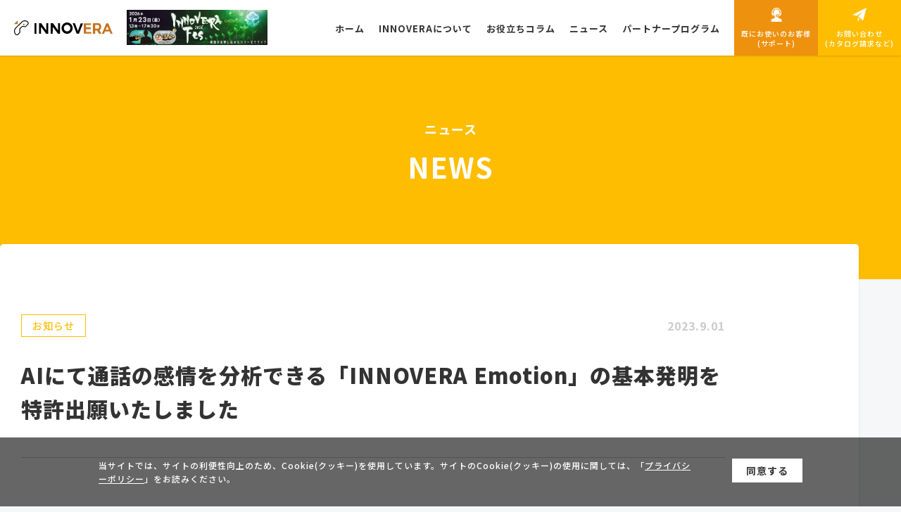

--- FILE ---
content_type: text/html; charset=UTF-8
request_url: https://innovera.jp/news/topics/20230901-3/
body_size: 9728
content:
<!doctype html>
<html lang="ja">
 <head prefix="og: http://ogp.me/ns# fb: http://ogp.me/ns/fb# article: http://ogp.me/ns/article#">
    <meta charset="utf-8">
  <meta name="viewport" content="width=device-width,initial-scale=1">
  <meta content="address=no, email=no, telephone=no" name="format-detection" />

  <!-- favicon -->
  <link rel="icon" type="image/png" sizes="32x32" href="https://innovera.jp/wp-content/themes/innovera/assets/images/common/favicon-32x32.png">
  <link rel="icon" type="image/png" sizes="16x16" href="https://innovera.jp/wp-content/themes/innovera/assets/images/common/favicon-16x16.png">
  <link rel="manifest" href="https://innovera.jp/wp-content/themes/innovera/assets/images/common/manifest.json">
  <link rel="mask-icon" href="https://innovera.jp/wp-content/themes/innovera/assets/images/common/safari-pinned-tab.svg" color="#5bbad5">
  <meta name="msapplication-TileColor" content="#da532c">
  <meta name="theme-color" content="#ffffff">
  <!-- /favicon -->

  <!-- styles -->
  <link rel="stylesheet" href="https://innovera.jp/wp-content/themes/innovera/assets/styles/css/common.css?202501071048">
     <link rel="stylesheet" href="https://innovera.jp/wp-content/themes/innovera/assets/styles/css/page/news.css">
    <!-- /styles -->

  <!-- fonts -->
  <link rel="preconnect" href="https://fonts.googleapis.com">
  <link rel="preconnect" href="https://fonts.gstatic.com" crossorigin>
  <link href="https://fonts.googleapis.com/css2?family=Josefin+Sans:ital,wght@0,100..700;1,100..700&family=Noto+Sans+JP:wght@100..900&display=swap" rel="stylesheet">
  <!-- /fonts -->

     <!-- Google Tag Manager -->
   <script>(function(w,d,s,l,i){w[l]=w[l]||[];w[l].push({'gtm.start':
      new Date().getTime(),event:'gtm.js'});var f=d.getElementsByTagName(s)[0],
     j=d.createElement(s),dl=l!='dataLayer'?'&l='+l:'';j.async=true;j.src=
     'https://www.googletagmanager.com/gtm.js?id='+i+dl;f.parentNode.insertBefore(j,f);
    })(window,document,'script','dataLayer','GTM-M53CXCG');</script>
   <!-- End Google Tag Manager -->

   <!-- Global site tag (gtag.js) - Google Analytics -->
   <script async src="https://googletagmanager.com/gtag/js?id=G-HD77NC89GG"></script>
   <script>
    window.dataLayer = window.dataLayer || [];

    function gtag() {
     dataLayer.push(arguments);
    }
    gtag('js', new Date());

    gtag('config', 'G-HD77NC89GG');
   </script>

   <!-- bownow tracking -->
   <script id="_bownow_ts">
    var _bownow_ts = document.createElement('script');
    _bownow_ts.charset = 'utf-8';
    _bownow_ts.src = 'https://contents.bownow.jp/js/UTC_6e9f1e444b757dc43439/trace.js';
    document.getElementsByTagName('head')[0].appendChild(_bownow_ts);
   </script>
  
  
  
  <meta name='robots' content='max-image-preview:large' />
<link rel="alternate" title="oEmbed (JSON)" type="application/json+oembed" href="https://innovera.jp/wp-json/oembed/1.0/embed?url=https%3A%2F%2Finnovera.jp%2Fnews%2Ftopics%2F20230901-3%2F" />
<link rel="alternate" title="oEmbed (XML)" type="text/xml+oembed" href="https://innovera.jp/wp-json/oembed/1.0/embed?url=https%3A%2F%2Finnovera.jp%2Fnews%2Ftopics%2F20230901-3%2F&#038;format=xml" />

<!-- SEO SIMPLE PACK 3.6.2 -->
<title>AIにて通話の感情を分析できる「INNOVERA Emotion」の基本発明を特許出願いたしました | 「INNOVERA」イノベラ</title>
<meta name="description" content="クラウド電話システム「INNOVERA（イノベラ）」を提供する株式会社プロディライト（本社：大阪府大阪市、代表取締役社長：小南　秀光、証券コード:5580、以下「プロディライト」）は、「声は嘘をつかない」をコンセプトに、普段の電話業務での音">
<link rel="canonical" href="https://innovera.jp/news/topics/20230901-3/">
<meta property="og:locale" content="ja_JP">
<meta property="og:type" content="article">
<meta property="og:image" content="https://innovera.jp/wp-content/uploads/2023/11/ogp.png">
<meta property="og:title" content="AIにて通話の感情を分析できる「INNOVERA Emotion」の基本発明を特許出願いたしました | 「INNOVERA」イノベラ">
<meta property="og:description" content="クラウド電話システム「INNOVERA（イノベラ）」を提供する株式会社プロディライト（本社：大阪府大阪市、代表取締役社長：小南　秀光、証券コード:5580、以下「プロディライト」）は、「声は嘘をつかない」をコンセプトに、普段の電話業務での音">
<meta property="og:url" content="https://innovera.jp/news/topics/20230901-3/">
<meta property="og:site_name" content="「INNOVERA」イノベラ">
<meta name="twitter:card" content="summary_large_image">
<!-- / SEO SIMPLE PACK -->

<style id='wp-img-auto-sizes-contain-inline-css' type='text/css'>
img:is([sizes=auto i],[sizes^="auto," i]){contain-intrinsic-size:3000px 1500px}
/*# sourceURL=wp-img-auto-sizes-contain-inline-css */
</style>
<style id='classic-theme-styles-inline-css' type='text/css'>
/*! This file is auto-generated */
.wp-block-button__link{color:#fff;background-color:#32373c;border-radius:9999px;box-shadow:none;text-decoration:none;padding:calc(.667em + 2px) calc(1.333em + 2px);font-size:1.125em}.wp-block-file__button{background:#32373c;color:#fff;text-decoration:none}
/*# sourceURL=/wp-includes/css/classic-themes.min.css */
</style>
<link rel='stylesheet' id='tablepress-default-css' href='https://innovera.jp/wp-content/tablepress-combined.min.css?ver=8' type='text/css' media='all' />
<script type="application/json" id="wpp-json">

{"sampling_active":0,"sampling_rate":100,"ajax_url":"https:\/\/innovera.jp\/wp-json\/wordpress-popular-posts\/v1\/popular-posts","api_url":"https:\/\/innovera.jp\/wp-json\/wordpress-popular-posts","ID":1752,"token":"512ad03ad7","lang":0,"debug":0}
//# sourceURL=wpp-json

</script>
<script type="text/javascript" src="https://innovera.jp/wp-content/plugins/wordpress-popular-posts/assets/js/wpp.min.js?ver=6.3.4" id="wpp-js-js"></script>
<link rel="https://api.w.org/" href="https://innovera.jp/wp-json/" />            <style id="wpp-loading-animation-styles">@-webkit-keyframes bgslide{from{background-position-x:0}to{background-position-x:-200%}}@keyframes bgslide{from{background-position-x:0}to{background-position-x:-200%}}.wpp-widget-placeholder,.wpp-widget-block-placeholder,.wpp-shortcode-placeholder{margin:0 auto;width:60px;height:3px;background:#dd3737;background:linear-gradient(90deg,#dd3737 0%,#571313 10%,#dd3737 100%);background-size:200% auto;border-radius:3px;-webkit-animation:bgslide 1s infinite linear;animation:bgslide 1s infinite linear}</style>
            <script type="application/ld+json">{
    "@context": "http://schema.org",
    "@type": "BreadcrumbList",
    "name": "パンくずリスト",
    "itemListElement": [
        {
            "@type": "ListItem",
            "position": 1,
            "item": {
                "name": "HOME",
                "@id": "https://innovera.jp/"
            }
        },
        {
            "@type": "ListItem",
            "position": 2,
            "item": {
                "name": "ニュース",
                "@id": "https://innovera.jp/news/"
            }
        },
        {
            "@type": "ListItem",
            "position": 3,
            "item": {
                "name": "AIにて通話の感情を分析できる「INNOVERA Emotion」の基本発明を特許出願いたしました",
                "@id": "https://innovera.jp/news/topics/20230901-3/"
            }
        }
    ]
}</script>	<style type="text/css">
		/*<!-- rtoc -->*/
		.rtoc-mokuji-content {
			background-color: #ffffff;
		}

		.rtoc-mokuji-content.frame1 {
			border: 1px solid #fcaa00;
		}

		.rtoc-mokuji-content #rtoc-mokuji-title {
			color: #fcaa00;
		}

		.rtoc-mokuji-content .rtoc-mokuji li>a {
			color: #757575;
		}

		.rtoc-mokuji-content .mokuji_ul.level-1>.rtoc-item::before {
			background-color: #fcaa00 !important;
		}

		.rtoc-mokuji-content .mokuji_ul.level-2>.rtoc-item::before {
			background-color: #fcaa00 !important;
		}

		.rtoc-mokuji-content.frame2::before,
		.rtoc-mokuji-content.frame3,
		.rtoc-mokuji-content.frame4,
		.rtoc-mokuji-content.frame5 {
			border-color: #fcaa00 !important;
		}

		.rtoc-mokuji-content.frame5::before,
		.rtoc-mokuji-content.frame5::after {
			background-color: #fcaa00;
		}

		.widget_block #rtoc-mokuji-widget-wrapper .rtoc-mokuji.level-1 .rtoc-item.rtoc-current:after,
		.widget #rtoc-mokuji-widget-wrapper .rtoc-mokuji.level-1 .rtoc-item.rtoc-current:after,
		#scrollad #rtoc-mokuji-widget-wrapper .rtoc-mokuji.level-1 .rtoc-item.rtoc-current:after,
		#sideBarTracking #rtoc-mokuji-widget-wrapper .rtoc-mokuji.level-1 .rtoc-item.rtoc-current:after {
			background-color: #fcaa00 !important;
		}

		.cls-1,
		.cls-2 {
			stroke: #fcaa00;
		}

		.rtoc-mokuji-content .decimal_ol.level-2>.rtoc-item::before,
		.rtoc-mokuji-content .mokuji_ol.level-2>.rtoc-item::before,
		.rtoc-mokuji-content .decimal_ol.level-2>.rtoc-item::after,
		.rtoc-mokuji-content .decimal_ol.level-2>.rtoc-item::after {
			color: #fcaa00;
			background-color: #fcaa00;
		}

		.rtoc-mokuji-content .rtoc-mokuji.level-1>.rtoc-item::before {
			color: #fcaa00;
		}

		.rtoc-mokuji-content .decimal_ol>.rtoc-item::after {
			background-color: #fcaa00;
		}

		.rtoc-mokuji-content .decimal_ol>.rtoc-item::before {
			color: #fcaa00;
		}

		/*rtoc_return*/
		#rtoc_return a::before {
			background-image: url(https://innovera.jp/wp-content/plugins/rich-table-of-content/include/../img/rtoc_return.png);
		}

		#rtoc_return a {
			background-color:  !important;
		}

		/* アクセントポイント */
		.rtoc-mokuji-content .level-1>.rtoc-item #rtocAC.accent-point::after {
			background-color: #fcaa00;
		}

		.rtoc-mokuji-content .level-2>.rtoc-item #rtocAC.accent-point::after {
			background-color: #fcaa00;
		}

		/* rtoc_addon */
			</style>
	<link rel="icon" href="https://innovera.jp/wp-content/uploads/2024/11/cropped-favicon-32x32.png" sizes="32x32" />
<link rel="icon" href="https://innovera.jp/wp-content/uploads/2024/11/cropped-favicon-192x192.png" sizes="192x192" />
<link rel="apple-touch-icon" href="https://innovera.jp/wp-content/uploads/2024/11/cropped-favicon-180x180.png" />
<meta name="msapplication-TileImage" content="https://innovera.jp/wp-content/uploads/2024/11/cropped-favicon-270x270.png" />

	      <style id='global-styles-inline-css' type='text/css'>
:root{--wp--preset--aspect-ratio--square: 1;--wp--preset--aspect-ratio--4-3: 4/3;--wp--preset--aspect-ratio--3-4: 3/4;--wp--preset--aspect-ratio--3-2: 3/2;--wp--preset--aspect-ratio--2-3: 2/3;--wp--preset--aspect-ratio--16-9: 16/9;--wp--preset--aspect-ratio--9-16: 9/16;--wp--preset--color--black: #000000;--wp--preset--color--cyan-bluish-gray: #abb8c3;--wp--preset--color--white: #ffffff;--wp--preset--color--pale-pink: #f78da7;--wp--preset--color--vivid-red: #cf2e2e;--wp--preset--color--luminous-vivid-orange: #ff6900;--wp--preset--color--luminous-vivid-amber: #fcb900;--wp--preset--color--light-green-cyan: #7bdcb5;--wp--preset--color--vivid-green-cyan: #00d084;--wp--preset--color--pale-cyan-blue: #8ed1fc;--wp--preset--color--vivid-cyan-blue: #0693e3;--wp--preset--color--vivid-purple: #9b51e0;--wp--preset--gradient--vivid-cyan-blue-to-vivid-purple: linear-gradient(135deg,rgb(6,147,227) 0%,rgb(155,81,224) 100%);--wp--preset--gradient--light-green-cyan-to-vivid-green-cyan: linear-gradient(135deg,rgb(122,220,180) 0%,rgb(0,208,130) 100%);--wp--preset--gradient--luminous-vivid-amber-to-luminous-vivid-orange: linear-gradient(135deg,rgb(252,185,0) 0%,rgb(255,105,0) 100%);--wp--preset--gradient--luminous-vivid-orange-to-vivid-red: linear-gradient(135deg,rgb(255,105,0) 0%,rgb(207,46,46) 100%);--wp--preset--gradient--very-light-gray-to-cyan-bluish-gray: linear-gradient(135deg,rgb(238,238,238) 0%,rgb(169,184,195) 100%);--wp--preset--gradient--cool-to-warm-spectrum: linear-gradient(135deg,rgb(74,234,220) 0%,rgb(151,120,209) 20%,rgb(207,42,186) 40%,rgb(238,44,130) 60%,rgb(251,105,98) 80%,rgb(254,248,76) 100%);--wp--preset--gradient--blush-light-purple: linear-gradient(135deg,rgb(255,206,236) 0%,rgb(152,150,240) 100%);--wp--preset--gradient--blush-bordeaux: linear-gradient(135deg,rgb(254,205,165) 0%,rgb(254,45,45) 50%,rgb(107,0,62) 100%);--wp--preset--gradient--luminous-dusk: linear-gradient(135deg,rgb(255,203,112) 0%,rgb(199,81,192) 50%,rgb(65,88,208) 100%);--wp--preset--gradient--pale-ocean: linear-gradient(135deg,rgb(255,245,203) 0%,rgb(182,227,212) 50%,rgb(51,167,181) 100%);--wp--preset--gradient--electric-grass: linear-gradient(135deg,rgb(202,248,128) 0%,rgb(113,206,126) 100%);--wp--preset--gradient--midnight: linear-gradient(135deg,rgb(2,3,129) 0%,rgb(40,116,252) 100%);--wp--preset--font-size--small: 13px;--wp--preset--font-size--medium: 20px;--wp--preset--font-size--large: 36px;--wp--preset--font-size--x-large: 42px;--wp--preset--spacing--20: 0.44rem;--wp--preset--spacing--30: 0.67rem;--wp--preset--spacing--40: 1rem;--wp--preset--spacing--50: 1.5rem;--wp--preset--spacing--60: 2.25rem;--wp--preset--spacing--70: 3.38rem;--wp--preset--spacing--80: 5.06rem;--wp--preset--shadow--natural: 6px 6px 9px rgba(0, 0, 0, 0.2);--wp--preset--shadow--deep: 12px 12px 50px rgba(0, 0, 0, 0.4);--wp--preset--shadow--sharp: 6px 6px 0px rgba(0, 0, 0, 0.2);--wp--preset--shadow--outlined: 6px 6px 0px -3px rgb(255, 255, 255), 6px 6px rgb(0, 0, 0);--wp--preset--shadow--crisp: 6px 6px 0px rgb(0, 0, 0);}:where(.is-layout-flex){gap: 0.5em;}:where(.is-layout-grid){gap: 0.5em;}body .is-layout-flex{display: flex;}.is-layout-flex{flex-wrap: wrap;align-items: center;}.is-layout-flex > :is(*, div){margin: 0;}body .is-layout-grid{display: grid;}.is-layout-grid > :is(*, div){margin: 0;}:where(.wp-block-columns.is-layout-flex){gap: 2em;}:where(.wp-block-columns.is-layout-grid){gap: 2em;}:where(.wp-block-post-template.is-layout-flex){gap: 1.25em;}:where(.wp-block-post-template.is-layout-grid){gap: 1.25em;}.has-black-color{color: var(--wp--preset--color--black) !important;}.has-cyan-bluish-gray-color{color: var(--wp--preset--color--cyan-bluish-gray) !important;}.has-white-color{color: var(--wp--preset--color--white) !important;}.has-pale-pink-color{color: var(--wp--preset--color--pale-pink) !important;}.has-vivid-red-color{color: var(--wp--preset--color--vivid-red) !important;}.has-luminous-vivid-orange-color{color: var(--wp--preset--color--luminous-vivid-orange) !important;}.has-luminous-vivid-amber-color{color: var(--wp--preset--color--luminous-vivid-amber) !important;}.has-light-green-cyan-color{color: var(--wp--preset--color--light-green-cyan) !important;}.has-vivid-green-cyan-color{color: var(--wp--preset--color--vivid-green-cyan) !important;}.has-pale-cyan-blue-color{color: var(--wp--preset--color--pale-cyan-blue) !important;}.has-vivid-cyan-blue-color{color: var(--wp--preset--color--vivid-cyan-blue) !important;}.has-vivid-purple-color{color: var(--wp--preset--color--vivid-purple) !important;}.has-black-background-color{background-color: var(--wp--preset--color--black) !important;}.has-cyan-bluish-gray-background-color{background-color: var(--wp--preset--color--cyan-bluish-gray) !important;}.has-white-background-color{background-color: var(--wp--preset--color--white) !important;}.has-pale-pink-background-color{background-color: var(--wp--preset--color--pale-pink) !important;}.has-vivid-red-background-color{background-color: var(--wp--preset--color--vivid-red) !important;}.has-luminous-vivid-orange-background-color{background-color: var(--wp--preset--color--luminous-vivid-orange) !important;}.has-luminous-vivid-amber-background-color{background-color: var(--wp--preset--color--luminous-vivid-amber) !important;}.has-light-green-cyan-background-color{background-color: var(--wp--preset--color--light-green-cyan) !important;}.has-vivid-green-cyan-background-color{background-color: var(--wp--preset--color--vivid-green-cyan) !important;}.has-pale-cyan-blue-background-color{background-color: var(--wp--preset--color--pale-cyan-blue) !important;}.has-vivid-cyan-blue-background-color{background-color: var(--wp--preset--color--vivid-cyan-blue) !important;}.has-vivid-purple-background-color{background-color: var(--wp--preset--color--vivid-purple) !important;}.has-black-border-color{border-color: var(--wp--preset--color--black) !important;}.has-cyan-bluish-gray-border-color{border-color: var(--wp--preset--color--cyan-bluish-gray) !important;}.has-white-border-color{border-color: var(--wp--preset--color--white) !important;}.has-pale-pink-border-color{border-color: var(--wp--preset--color--pale-pink) !important;}.has-vivid-red-border-color{border-color: var(--wp--preset--color--vivid-red) !important;}.has-luminous-vivid-orange-border-color{border-color: var(--wp--preset--color--luminous-vivid-orange) !important;}.has-luminous-vivid-amber-border-color{border-color: var(--wp--preset--color--luminous-vivid-amber) !important;}.has-light-green-cyan-border-color{border-color: var(--wp--preset--color--light-green-cyan) !important;}.has-vivid-green-cyan-border-color{border-color: var(--wp--preset--color--vivid-green-cyan) !important;}.has-pale-cyan-blue-border-color{border-color: var(--wp--preset--color--pale-cyan-blue) !important;}.has-vivid-cyan-blue-border-color{border-color: var(--wp--preset--color--vivid-cyan-blue) !important;}.has-vivid-purple-border-color{border-color: var(--wp--preset--color--vivid-purple) !important;}.has-vivid-cyan-blue-to-vivid-purple-gradient-background{background: var(--wp--preset--gradient--vivid-cyan-blue-to-vivid-purple) !important;}.has-light-green-cyan-to-vivid-green-cyan-gradient-background{background: var(--wp--preset--gradient--light-green-cyan-to-vivid-green-cyan) !important;}.has-luminous-vivid-amber-to-luminous-vivid-orange-gradient-background{background: var(--wp--preset--gradient--luminous-vivid-amber-to-luminous-vivid-orange) !important;}.has-luminous-vivid-orange-to-vivid-red-gradient-background{background: var(--wp--preset--gradient--luminous-vivid-orange-to-vivid-red) !important;}.has-very-light-gray-to-cyan-bluish-gray-gradient-background{background: var(--wp--preset--gradient--very-light-gray-to-cyan-bluish-gray) !important;}.has-cool-to-warm-spectrum-gradient-background{background: var(--wp--preset--gradient--cool-to-warm-spectrum) !important;}.has-blush-light-purple-gradient-background{background: var(--wp--preset--gradient--blush-light-purple) !important;}.has-blush-bordeaux-gradient-background{background: var(--wp--preset--gradient--blush-bordeaux) !important;}.has-luminous-dusk-gradient-background{background: var(--wp--preset--gradient--luminous-dusk) !important;}.has-pale-ocean-gradient-background{background: var(--wp--preset--gradient--pale-ocean) !important;}.has-electric-grass-gradient-background{background: var(--wp--preset--gradient--electric-grass) !important;}.has-midnight-gradient-background{background: var(--wp--preset--gradient--midnight) !important;}.has-small-font-size{font-size: var(--wp--preset--font-size--small) !important;}.has-medium-font-size{font-size: var(--wp--preset--font-size--medium) !important;}.has-large-font-size{font-size: var(--wp--preset--font-size--large) !important;}.has-x-large-font-size{font-size: var(--wp--preset--font-size--x-large) !important;}
/*# sourceURL=global-styles-inline-css */
</style>
<link rel='stylesheet' id='rtoc_style-css' href='https://innovera.jp/wp-content/plugins/rich-table-of-content/css/rtoc_style.css?ver=6.9' type='text/css' media='all' />
</head>
<body>

 <header class="l-header">
  <div class="l-header__container">
   <div class="logo-banner">
    <div class="l-header__logo">
     <a href="https://innovera.jp/"><img src="https://innovera.jp/wp-content/themes/innovera/assets/images/common/header-logo.svg" alt="INNOVERA" width="300" height="45"></a>
    </div>
    <div class=l-header__banner>
     <a href="https://innovera.jp/news/event/innovera-fes2026/">
      <img src="https://innovera.jp/wp-content/themes/innovera/assets/images/common/2026-innovera-fes-banner.webp" alt="" width="1200" height="300">
     </a>
    </div>
   </div>
   <div class="l-header__inner">
    <ul class="l-header__inner__list">
     <li class="l-header__inner__list__item"><a href="https://innovera.jp/">ホーム</a></li>
     <li id="js-trg-dropdown" class="l-header__inner__list__item">
      <a>INNOVERAについて</a>
      <div id="js-dropdown" class="dropdown">
       <div class="dropdown__container">
        <p class="dropdown__heading fw700">INNOVERAについて</p>
        <ul class="dropdown__list">
         <li class="dropdown__list__item"><a href="https://innovera.jp/service/">サービス</a></li>
         <li class="dropdown__list__item"><a href="https://innovera.jp/reason/">選ばれる理由</a></li>
         <li class="dropdown__list__item"><a href="https://innovera.jp/flow/">導入までの流れ</a></li>
         <li class="dropdown__list__item"><a href="https://innovera.jp/casestudy/">導入事例</a></li>
         <li class="dropdown__list__item"><a href="https://innovera.jp/company/">運営会社</a></li>
        </ul>
       </div>
      </div>
     </li>
     <li class="l-header__inner__list__item"><a href="https://innovera.jp/column/">お役立ちコラム</a></li>
     <li class="l-header__inner__list__item"><a href="https://innovera.jp/news/">ニュース</a></li>
     <li class="l-header__inner__list__item"><a href="https://innovera.jp/partner/">パートナープログラム</a></li>
    </ul>
    <div class="l-header__inner__contact-btn_list">
     <div class="btn">
      <a href="https://innovera.jp/customer/">
       <div class="icon"><img src="https://innovera.jp/wp-content/themes/innovera/assets/images/common/customer.webp" alt="" width="24" height="24"></div>
       <div class="text">既にお使いのお客様<br>(サポート)</div>
      </a>
     </div>
     <div class="btn">
      <a href="https://innovera.jp/contact/">
       <div class="icon"><img src="https://innovera.jp/wp-content/themes/innovera/assets/images/common/contact.webp" alt="" width="24" height="24"></div>
       <div class="text">お問い合わせ<br>(カタログ請求など)</div>
      </a>
     </div>
    </div>
    <button id="js-l-header__inner__button" class="l-header__inner__button" aria-label="メインメニュー" type="button">
     <span class="l-header__inner__button__line">
       <span></span>
       <span></span>
       <span></span>
      </span>
     <span id="js-menu-text" class="l-header__inner__button__text en">MENU</span>
    </button>
   </div>
  </div>
 </header>

 <main class="l-main">
  <article id="news">
   <header class="page-heading">
    <div class="wrap">
     <h2>ニュース</h2>
     <h1>NEWS</h1>
    </div>
   </header>
   <section class="page-container">
    <div class="p_news">
     <div class="wrap">
      <div class="single-news">
       <ul class="meta-list">
        <li class="category">
                  <a>
          お知らせ         </a>
        </li>
        <li class="date"><time>2023.9.01</time></li>
       </ul>
       <h2 class="heading">AIにて通話の感情を分析できる「INNOVERA Emotion」の基本発明を特許出願いたしました</h2>

       
        <div class="content content-style1">
         <p>クラウド電話システム「INNOVERA（イノベラ）」を提供する株式会社プロディライト（本社：大阪府大阪市、代表取締役社長：小南　秀光、証券コード:5580、以下「プロディライト」）は、「声は嘘をつかない」をコンセプトに、普段の電話業務での音声から感情を解析し、通話しているユーザーの状態を５段階でレベル表示し管理できるINNOVERA Emotionの基本発明を特許出願いたしました。<img loading="lazy" decoding="async" class="alignnone size-full wp-image-1753" src="https://innovera.jp/wp-content/uploads/2023/09/IE1.png" alt="" width="999" height="681" /></p>
<p>■INNOVERA Emotionとは<br />
INNOVERA Emotionは録音された音声通話に対し、AIを用いて平穏・喜び・元気・哀しみ・怒りの５項目を自動で数値化し、レポートとして表示することができます。<br />
利用シーン例としては、例えばコールセンターが想定されます。通話者であるオペレーターの強み・弱みを明確にすることにより、ひいては通話品質の向上を図ることができます。さらに、企業でのオフィス業務における電話での利用も想定されます。５項目の指標に対し、独自のアルゴリズムを適用することで、従業員の総合的な感情（ポジティブ・ネガティブ）指数を算出し、従業員の心理状況を把握し、管理することができます。例えば、ネガティブな感情が強い従業員に対し優先的に面談等のアプローチをすることで、従業員が持つ目に見えない課題解決のきっかけ作りや離職の防止等、従業員のエンゲージメント向上を実現することができます。</p>
<p><img loading="lazy" decoding="async" class="alignnone size-full wp-image-1754" src="https://innovera.jp/wp-content/uploads/2023/09/IE2.png" alt="" width="1200" height="510" /></p>
<p style="text-align: center;">図. INNOVERA Emotionを用いた感情分析結果のレポート</p>
<p>レポート機能では、通話毎もしくは指定した期間における分析内容を可視化された情報として参照することができます。例えば該当の従業員の状態と社内の平均値とレーダーチャートにて一目で比較できます。また、特定の感情についてあらかじめ設定したしきい値を超えた場合にのみ通知する機能も用意されており、常時モニタリングする負荷を大幅に軽減します。</p>
<p><a href="https://innovera.jp/service/innovera-emotion/">https://innovera.jp/service/innovera-emotion/</a></p>
<p>■着目した背景<br />
企業等の労務管理において、労働者等の心身状態を把握し、問題を早期発見することで解決に努めることは重要な課題となっています。電話による通話は、社内外でのコミュニケーション手段として日常的に利用されていることから、音声データによって心身状態を把握して分析ができれば前述の課題を解決できると考え、INNOVERA Emotionを開発しました。</p>
<p>【本リリースに関するお問い合わせ】<br />
株式会社プロディライト<br />
担当：清水<br />
TEL：06-6233-4555<br />
FAX：06-6233-4588<br />
Email：communication@prodelight.co.jp</p>
        </div>

       
      </div>
      <div class="btn-style1 btn-style1--main btn-style1--mT center">
       <a href="https://innovera.jp/news/">
        <span>ニュース一覧に戻る</span>
        <div class="bg"></div>
        <div class="arrow"><svg xmlns="http://www.w3.org/2000/svg" viewBox="0 0 17.9 36"><path d="M0,0v9.6L8.3,18L0,26.4V36l17.9-18L0,0z"></path></svg></div>
       </a>
      </div>
     </div>
    </div>
   </section>
  </article>
 </main>

 <div class="breadcrumb"><div class="wrap"><span property="itemListElement" typeof="ListItem"><a property="item" typeof="WebPage" title="「INNOVERA」イノベラへ移動する" href="https://innovera.jp" class="home" ><span property="name">「INNOVERA」イノベラ</span></a><meta property="position" content="1"></span><span class="separate">&gt;</span><span property="itemListElement" typeof="ListItem"><a property="item" typeof="WebPage" title="ニュースへ移動する" href="https://innovera.jp/news/" class="archive post-news-archive" ><span property="name">ニュース</span></a><meta property="position" content="2"></span><span class="separate">&gt;</span><span property="itemListElement" typeof="ListItem"><a property="item" typeof="WebPage" title="Go to the お知らせ ニュースカテゴリー archives." href="https://innovera.jp/news/topics/" class="taxonomy news_cat" ><span property="name">お知らせ</span></a><meta property="position" content="3"></span><span class="separate">&gt;</span><span property="itemListElement" typeof="ListItem"><span property="name" class="post post-news current-item">AIにて通話の感情を分析できる「INNOVERA Emotion」の基本発明を特許出願いたしました</span><meta property="url" content="https://innovera.jp/news/topics/20230901-3/"><meta property="position" content="4"></span></div></div>
 <footer id="js-l-footer" class="l-footer">
  <div class="pad-tb l-footer__contact">
   <div class="wrap">
    <h2 class="heading">INNOVERAをご検討のお客様へ</h2>
    <ul class="contact-list">
     <li class="item">
      <div class="btn-style1 btn-style1--white center">
       <a href="https://innovera.jp/contact/">
        <span>お問い合わせ</span>
        <div class="bg"></div>
        <div class="arrow"><svg xmlns="http://www.w3.org/2000/svg" viewBox="0 0 17.9 36"><path d="M0,0v9.6L8.3,18L0,26.4V36l17.9-18L0,0z"></path></svg></div>
       </a>
      </div>
      <p class="desc">サービスの導入・検討にあたってのご質問は、こちらから気軽にお問い合わせください。</p>
     </li>
     <li class="item">
      <div class="btn-style1 btn-style1--white center">
       <a href="https://innovera.jp/estimate/">
        <span>お見積り依頼</span>
        <div class="bg"></div>
        <div class="arrow"><svg xmlns="http://www.w3.org/2000/svg" viewBox="0 0 17.9 36"><path d="M0,0v9.6L8.3,18L0,26.4V36l17.9-18L0,0z"></path></svg></div>
       </a>
      </div>
      <p class="desc">具体的な料金を確認されたい場合はこちらからお問い合わせください。ご希望の要件をもとに料金のお見積もりをいたします。</p>
     </li>
     <li class="item">
      <div class="btn-style1 btn-style1--white center">
       <a href="https://innovera.jp/catalog/">
        <span>カタログ請求</span>
        <div class="bg"></div>
        <div class="arrow"><svg xmlns="http://www.w3.org/2000/svg" viewBox="0 0 17.9 36"><path d="M0,0v9.6L8.3,18L0,26.4V36l17.9-18L0,0z"></path></svg></div>
       </a>
      </div>
      <p class="desc">INNOVERAをもっと知っていただける資料をご用意しております。</p>
     </li>
    </ul>
   </div>
  </div>
  <div class="l-footer__menu">
   <div class="wrap">
    <div class="column">
     <div class="logo"><img src="https://innovera.jp/wp-content/themes/innovera/assets/images/common/footer-logo.svg" width="300" height="45" alt="INNOVERA"></div>
     <ul class="menu-list">
      <li class="item"><a href="https://innovera.jp/">ホーム</a></li>
      <li class="item"><a href="https://innovera.jp/service/">サービス</a></li>
      <li class="item"><a href="https://innovera.jp/reason/">選ばれる理由</a></li>
      <li class="item"><a href="https://innovera.jp/flow/">導入までの流れ</a></li>
      <li class="item"><a href="https://innovera.jp/casestudy/">導入事例</a></li>
      <li class="item"><a href="https://innovera.jp/column/">お役立ちコラム</a></li>
      <li class="item"><a href="https://innovera.jp/company/">運営会社</a></li>
      <li class="item"><a href="https://innovera.jp/news/">ニュース</a></li>
      <li class="item"><a href="https://innovera.jp/partner/">パートナープログラム</a></li>
      <li class="item"><a href="https://innovera.jp/contact/">お問い合わせ</a></li>
     </ul>
    </div>
    <div class="site-desc">
     <p>INNOVERA.jpは株式会社プロディライトが運営する、クラウド型 PBX システム INNOVERA の製品ページです。</p>
    </div>
    <div class="icon-list">
     <div class="icon-list__company"><img src="https://innovera.jp/wp-content/themes/innovera/assets/images/common/logo-company.svg" alt="pro.delight"></div>
     <div class="icon-list__jpx"><img src="https://innovera.jp/wp-content/themes/innovera/assets/images/common/jpx-icon.svg" alt="JPX GLOWTH TOKYO"></div>
    </div>
    <div class="innovera-fes-banner"><a href="https://innovera.jp/news/event/innovera-fes2026/"><img src="https://innovera.jp/wp-content/themes/innovera/assets/images/common/2026-innovera-fes-banner.webp" alt="" width="1200" height="300"></a></div>
    <div class="other">
     <ul class="other-menu-list">
      <li class="item"><a href="https://corp.prodelight.co.jp/privacy/" target="_blank" rel="noopener noreferrer">個人情報の取り扱いについて</a></li>
      <li class="item"><a href="https://corp.prodelight.co.jp/service/" target="_blank" rel="noopener noreferrer">サービス約款について</a></li>
     </ul>
     <div class="copyright"><small translate="no">ⓒ Prodelight Co.,Ltd. All Rights Reserved.</small></div>
    </div>
   </div>
  </div>
 </footer>
 <div id="js-hamburger" class="hamburger">
  <button aria-label="メインメニュー">
   <span></span>
   <span></span>
   <span></span>
  </button>
 </div>
 <div id="js-drawer" class="drawer">
  <ul class="drawer__list">
   <li class="drawer__list__item drawer__list__item--arrow"><a class="drawer__list__item__link" href="https://innovera.jp/">ホーム</a></li>
   <li id="js-trg" class="drawer__list__item drawer__list__item--add">
    <span>INNOVERAについて</span>
    <ul id="js-accordion__list" class="accordion__list">
     <li class="accordion__list__item"><a href="https://innovera.jp/service/">サービス</a></li>
     <li class="accordion__list__item"><a href="https://innovera.jp/reason/">選ばれる理由</a></li>
     <li class="accordion__list__item"><a href="https://innovera.jp/flow/">導入までの流れ</a></li>
     <li class="accordion__list__item"><a href="https://innovera.jp/casestudy/">導入事例</a></li>
     <li class="accordion__list__item"><a href="https://innovera.jp/company/">運営会社</a></li>
    </ul>
   </li>
   <li class="drawer__list__item drawer__list__item--arrow"><a class="drawer__list__item__link" href="https://innovera.jp/column/">お役立ちコラム</a></li>
   <li class="drawer__list__item drawer__list__item--arrow"><a class="drawer__list__item__link" href="https://innovera.jp/news/">ニュース</a></li>
   <li class="drawer__list__item drawer__list__item--arrow"><a class="drawer__list__item__link" href="https://innovera.jp/partner/">パートナープログラム</a></li>
  </ul>
  <div class="contact-btn">
   <div class="btn"><a href="https://innovera.jp/contact/">お問い合わせ（カタログ請求など）</a></div>
   <div class="btn"><a href="https://innovera.jp/customer/">既にお使いのお客様（サポート）</a></div>
  </div>
 </div>

<div id="js-cookie-btn" class="cookie-btn">
 <div class="inner wrap-s">
  <p class="text">当サイトでは、サイトの利便性向上のため、Cookie(クッキー)を使用しています。サイトのCookie(クッキー)の使用に関しては、「<a href="https://corp.prodelight.co.jp/privacy/" target="_blank" rel="noopener noreferrer">プライバシーポリシー</a>」をお読みください。</p>
  <div id="js-approval" class="approval">
   <p>同意する</p>
  </div>
 </div>
</div>


<!-- js -->
<script src="https://innovera.jp/wp-content/themes/innovera/assets/js/support.js"></script>
<script src="https://innovera.jp/wp-content/themes/innovera/assets/js/common.js"></script>

<!-- /js -->
<!-- CTAバナー表示エリア -->
<!-- // CTAバナー表示エリア -->
<!-- Google Tag Manager (noscript) -->
<noscript><iframe src="https://www.googletagmanager.com/ns.html?id=GTM-M53CXCG" height="0" width="0" style="display:none;visibility:hidden"></iframe></noscript>
<!-- End Google Tag Manager (noscript) -->

<script type="speculationrules">
{"prefetch":[{"source":"document","where":{"and":[{"href_matches":"/*"},{"not":{"href_matches":["/wp-*.php","/wp-admin/*","/wp-content/uploads/*","/wp-content/*","/wp-content/plugins/*","/wp-content/themes/innovera/*","/*\\?(.+)"]}},{"not":{"selector_matches":"a[rel~=\"nofollow\"]"}},{"not":{"selector_matches":".no-prefetch, .no-prefetch a"}}]},"eagerness":"conservative"}]}
</script>

</body>
</html>

--- FILE ---
content_type: text/css
request_url: https://innovera.jp/wp-content/themes/innovera/assets/styles/css/common.css?202501071048
body_size: 7589
content:
@charset "UTF-8";
/*===============================
reset
================================*/
*,
*:before,
*:after {
  -webkit-box-sizing: border-box;
  box-sizing: border-box;
}

html,
body,
div,
span,
object,
iframe,
h1,
h2,
h3,
h4,
h5,
h6,
p,
blockquote,
pre,
abbr,
address,
cite,
code,
del,
dfn,
em,
img,
ins,
kbd,
q,
samp,
small,
strong,
sub,
sup,
var,
b,
i,
dl,
dt,
dd,
ol,
ul,
li,
fieldset,
form,
label,
legend,
table,
caption,
tbody,
tfoot,
thead,
tr,
th,
td,
article,
aside,
canvas,
details,
figcaption,
figure,
footer,
header,
hgroup,
menu,
nav,
section,
summary,
time,
mark,
audio,
video {
  margin: 0;
  padding: 0;
  border: 0;
  vertical-align: baseline;
  font-size: 100%;
}

body {
  line-height: 1;
}

article,
aside,
details,
figcaption,
figure,
footer,
header,
hgroup,
menu,
nav,
section {
  display: block;
}

button {
  padding: 0;
  background: transparent;
  border: none;
  outline: none;
}

nav ul {
  list-style: none;
}

blockquote,
q {
  quotes: none;
}

blockquote:before,
blockquote:after,
q:before,
q:after {
  content: "";
  content: none;
}

ol,
ul {
  list-style: none;
}

a {
  margin: 0;
  padding: 0;
  color: #febd01;
  font-size: 100%;
  vertical-align: baseline;
  background: transparent;
  text-decoration: none;
}

img {
  max-width: 100%;
  height: auto;
  vertical-align: middle;
}

blockquote,
q {
  quotes: none;
}

blockquote:before,
blockquote:after,
q:before,
q:after {
  content: "";
  content: none;
}

table, td, th {
  border-collapse: collapse;
  border-spacing: 0;
}

input,
button,
select,
textarea {
  -webkit-appearance: none;
  -moz-appearance: none;
  appearance: none;
  background: transparent;
  border: none;
  border-radius: 0;
  font: inherit;
  outline: none;
}

textarea {
  resize: vertical;
}

input[type=checkbox],
input[type=radio] {
  display: none;
}

input[type=submit],
input[type=button],
label,
button,
select {
  cursor: pointer;
}

select::-ms-expand {
  display: none;
}

/*===============================
base
================================*/
html {
  font-size: 62.5%;
  font-weight: 500;
  letter-spacing: 1px;
  line-height: 1.8em;
  color: #333;
  font-family: "Noto Sans JP", "Hiragino Kaku Gothic ProN", "Hiragino Sans", Meiryo, sans-serif;
}

body {
  position: relative;
  z-index: 100;
  font-size: 1.3rem;
  background: #f5f7f8;
}
@media screen and (min-width: 768px) {
  body {
    font-size: 1.4rem;
  }
}
@media screen and (min-width: 1200px) {
  body {
    font-size: 1.6rem;
  }
}

main {
  margin-top: 60px;
}
@media screen and (min-width: 1024px) {
  main {
    margin-top: 78px;
  }
}
@media screen and (min-width: 1200px) {
  main {
    margin-top: 78.59px;
  }
}

.l-main--home {
  padding-top: 20px;
}
@media screen and (min-width: 768px) {
  .l-main--home {
    padding-top: 30px;
  }
}

.dc_css_js_dsp {
  position: fixed;
  bottom: 10px;
  right: 10px;
  z-index: 500;
  padding: 30px;
  background: #fff;
  border: 1px solid #febd01;
}
.dc_css_js_dsp .scripts {
  margin-top: 20px;
}
.dc_css_js_dsp dd ul {
  margin-top: 15px;
}
.dc_css_js_dsp dd ul li {
  position: relative;
  padding-left: 20px;
}
@media screen and (min-width: 768px) {
  .dc_css_js_dsp dd ul li {
    font-size: 1.4rem;
  }
}
.dc_css_js_dsp dd ul li:before {
  content: "・";
  position: absolute;
  top: 0;
  left: 0;
}
.dc_css_js_dsp dd ul li:not(:first-child) {
  margin-top: 10px;
}

.wrap-s,
.wrap,
.wrap-l {
  width: calc(100% - 60px);
  margin: auto;
}

.wrap-s {
  max-width: 1000px;
}

.wrap {
  max-width: 1200px;
}

.wrap-l {
  max-width: 1500px;
}

.palmtop {
  display: block !important;
}
@media screen and (min-width: 768px) {
  .palmtop {
    display: none !important;
  }
}

.laptop {
  display: none !important;
}
@media screen and (min-width: 768px) {
  .laptop {
    display: block !important;
  }
}

.sclNone {
  overflow-y: hidden;
}

/*===============================
layout
================================*/
/*
header
================================*/
.l-header {
  position: fixed;
  z-index: 100;
  top: 0;
  left: 0;
  width: 100%;
  background: #fff;
  -webkit-box-shadow: rgba(0, 0, 0, 0.1) 0px 1px 3px 0px, rgba(0, 0, 0, 0.06) 0px 1px 2px 0px;
          box-shadow: rgba(0, 0, 0, 0.1) 0px 1px 3px 0px, rgba(0, 0, 0, 0.06) 0px 1px 2px 0px;
}
.l-header__container {
  display: -webkit-box;
  display: -ms-flexbox;
  display: flex;
  -webkit-box-align: center;
      -ms-flex-align: center;
          align-items: center;
  -webkit-box-pack: justify;
      -ms-flex-pack: justify;
          justify-content: space-between;
}
.l-header__container .logo-banner {
  display: -webkit-box;
  display: -ms-flexbox;
  display: flex;
  -webkit-box-align: center;
      -ms-flex-align: center;
          align-items: center;
}
.l-header__container .logo-banner .l-header__banner {
  display: none;
}
@media screen and (min-width: 1200px) {
  .l-header__container .logo-banner .l-header__banner {
    margin-left: 20px;
    display: block;
    width: 200px;
  }
}
.l-header__container .l-header__logo {
  margin-left: 20px;
}
@media screen and (min-width: 1024px) {
  .l-header__container .l-header__logo {
    width: auto;
  }
}
.l-header__container .l-header__logo a img {
  max-width: 140px;
}
@media screen and (min-width: 1024px) {
  .l-header__container .l-header__inner {
    display: -webkit-box;
    display: -ms-flexbox;
    display: flex;
    -webkit-box-align: center;
        -ms-flex-align: center;
            align-items: center;
    width: auto;
  }
}
.l-header__container .l-header__inner__button {
  position: relative;
  background: #febd01;
  width: 60px;
  height: 60px;
}
@media screen and (min-width: 1024px) {
  .l-header__container .l-header__inner__button {
    display: none;
  }
}
.l-header__container .l-header__inner__button span {
  display: block;
}
.l-header__container .l-header__inner__button__line {
  margin-top: 5px;
  position: relative;
  width: 24px;
  height: 17px;
  margin-inline: auto;
}
.l-header__container .l-header__inner__button__line span {
  position: absolute;
  width: 24px;
  height: 3px;
  background: #fff;
  -webkit-transition: opacity 0.3s ease, -webkit-transform 0.3s ease;
  transition: opacity 0.3s ease, -webkit-transform 0.3s ease;
  transition: transform 0.3s ease, opacity 0.3s ease;
  transition: transform 0.3s ease, opacity 0.3s ease, -webkit-transform 0.3s ease;
}
.l-header__container .l-header__inner__button__line span:first-child {
  top: 0;
}
.l-header__container .l-header__inner__button__line span:nth-child(2) {
  top: 7px;
}
.l-header__container .l-header__inner__button__line span:nth-child(3) {
  top: 14px;
}
.l-header__container .l-header__inner__button__text {
  font-size: 1rem;
  color: #fff;
  margin-top: 8px;
}
.l-header__container .l-header__inner .btnActive .l-header__inner__button__line span:first-child {
  -webkit-transform: translateY(7px) rotate(45deg);
          transform: translateY(7px) rotate(45deg);
}
.l-header__container .l-header__inner .btnActive .l-header__inner__button__line span:nth-child(2) {
  opacity: 0;
}
.l-header__container .l-header__inner .btnActive .l-header__inner__button__line span:nth-child(3) {
  -webkit-transform: translateY(-7px) rotate(-45deg);
          transform: translateY(-7px) rotate(-45deg);
}
.l-header__container .l-header__inner__list {
  display: none;
}
@media screen and (min-width: 1024px) {
  .l-header__container .l-header__inner__list {
    display: -webkit-box;
    display: -ms-flexbox;
    display: flex;
    -webkit-box-pack: start;
        -ms-flex-pack: start;
            justify-content: flex-start;
    margin-right: 20px;
  }
}
.l-header__container .l-header__inner__list__item:not(:first-child) {
  margin-left: 20px;
}
.l-header__container .l-header__inner__list__item a {
  color: #333;
  font-size: 1.2rem;
  font-weight: bold;
  padding-top: 33px;
  padding-bottom: 32px;
}
@media screen and (min-width: 1200px) {
  .l-header__container .l-header__inner__list__item a {
    padding-top: 36px;
    padding-bottom: 34px;
    font-size: 1.3rem;
  }
}
.l-header__container .l-header__inner__list__item .dropdown {
  opacity: 0;
  pointer-events: none;
  -webkit-transition: opacity 0.3s ease;
  transition: opacity 0.3s ease;
}
@media screen and (min-width: 1024px) {
  .l-header__container .l-header__inner__list__item .dropdown {
    position: fixed;
    top: 78px;
    left: 0;
    width: 100%;
    display: block;
    background: #febd01;
    border-top: 1px solid #fff;
    border-bottom: 1px solid #fff;
  }
}
.l-header__container .l-header__inner__list__item .dropdown__container {
  display: -webkit-box;
  display: -ms-flexbox;
  display: flex;
  -webkit-box-align: center;
      -ms-flex-align: center;
          align-items: center;
  width: calc(100% - 60px);
  max-width: 1200px;
  margin-inline: auto;
  padding: 30px 0;
}
@media screen and (min-width: 1024px) {
  .l-header__container .l-header__inner__list__item .dropdown__heading {
    width: auto;
    font-size: 2rem;
  }
}
@media screen and (min-width: 1024px) {
  .l-header__container .l-header__inner__list__item .dropdown__list {
    -webkit-box-flex: 1;
        -ms-flex: 1;
            flex: 1;
    margin-left: 50px;
    padding-top: 15px;
    padding-bottom: 15px;
    padding-left: 50px;
    border-left: 1px solid #fff;
    display: -webkit-box;
    display: -ms-flexbox;
    display: flex;
    -ms-flex-wrap: wrap;
        flex-wrap: wrap;
  }
}
.l-header__container .l-header__inner__list__item .dropdown__list__item {
  position: relative;
  width: calc(33.3% - 33.3px);
  margin-right: 50px;
  border-bottom: 1px solid #333;
  margin-top: 30px;
}
.l-header__container .l-header__inner__list__item .dropdown__list__item:nth-child(3n) {
  margin-right: 0;
}
.l-header__container .l-header__inner__list__item .dropdown__list__item:nth-child(-n+3) {
  margin-top: 0;
}
.l-header__container .l-header__inner__list__item .dropdown__list__item:before {
  content: "";
  display: block;
  position: absolute;
  top: 1px;
  right: 0;
  background-image: url("../../images/common/arrow.svg");
  background-repeat: no-repeat;
  background-position: top right;
  background-size: 100% auto;
  width: 13px;
  height: 13px;
}
@media screen and (min-width: 1200px) {
  .l-header__container .l-header__inner__list__item .dropdown__list__item:before {
    top: 3px;
  }
}
.l-header__container .l-header__inner__list__item .dropdown__list__item a {
  display: block;
  padding-top: 0;
  padding-bottom: 15px;
}
@media screen and (min-width: 1200px) {
  .l-header__container .l-header__inner__list__item .dropdown__list__item a {
    padding-bottom: 20px;
  }
}
.l-header__container .l-header__inner__list__item .is-dropdown {
  opacity: 1;
  pointer-events: auto;
}
.l-header__container .l-header__inner__contact-btn_list {
  display: none;
}
@media screen and (min-width: 1024px) {
  .l-header__container .l-header__inner__contact-btn_list {
    display: -webkit-box;
    display: -ms-flexbox;
    display: flex;
  }
}
.l-header__container .l-header__inner__contact-btn_list .btn:first-child a {
  background: #ee910e;
}
.l-header__container .l-header__inner__contact-btn_list .btn:nth-child(2) a {
  background: #febd01;
}
.l-header__container .l-header__inner__contact-btn_list .btn a {
  display: inline-block;
  padding: 10px;
  text-align: center;
}
.l-header__container .l-header__inner__contact-btn_list .btn a .icon img {
  width: 20px;
}
.l-header__container .l-header__inner__contact-btn_list .btn a .text {
  margin-top: 10px;
  color: #fff;
  font-size: 1rem;
  line-height: 1.4em;
}

/*
footer
================================*/
.l-footer {
  overflow: hidden;
}
.l-footer__contact {
  position: relative;
  overflow: hidden;
  background: #febd01;
  color: #fff;
}
.l-footer__contact:before {
  content: "";
  display: block;
  position: absolute;
  bottom: 0;
  right: -25%;
  background-image: url(../../images/home/other-menu_back.webp);
  background-repeat: no-repeat;
  background-size: 60% auto;
  background-position: bottom right;
  width: 626px;
  height: 1029px;
}
@media screen and (min-width: 641px) {
  .l-footer__contact:before {
    bottom: -15%;
    right: -15%;
  }
}
@media screen and (min-width: 1024px) {
  .l-footer__contact:before {
    bottom: -150px;
    right: -10%;
  }
}
@media screen and (min-width: 1200px) {
  .l-footer__contact:before {
    right: 0;
  }
}
.l-footer__contact .heading {
  text-align: center;
  font-size: clamp(1.6rem, 4vw, 2.6rem);
}
.l-footer__contact .contact-list {
  margin-top: 40px;
}
@media screen and (min-width: 768px) {
  .l-footer__contact .contact-list {
    margin-top: 60px;
    display: -webkit-box;
    display: -ms-flexbox;
    display: flex;
  }
}
.l-footer__contact .contact-list .item {
  margin-top: 40px;
}
@media screen and (min-width: 768px) {
  .l-footer__contact .contact-list .item {
    width: calc(33.3% - 26.6px);
    margin-right: 40px;
    margin-top: 0;
  }
}
.l-footer__contact .contact-list .item:first-child {
  margin-top: 0;
}
@media screen and (min-width: 768px) {
  .l-footer__contact .contact-list .item:nth-child(3n) {
    margin-right: 0;
  }
}
.l-footer__contact .contact-list .item .desc {
  margin-top: 15px;
  line-height: 2em;
}
@media screen and (min-width: 768px) {
  .l-footer__contact .contact-list .item .desc {
    margin-top: 20px;
  }
}
.l-footer .l-footer__menu {
  margin: 40px 0 30px;
}
@media screen and (min-width: 768px) {
  .l-footer .l-footer__menu {
    margin: 60px 0 40px;
  }
}
.l-footer .l-footer__menu .column .logo img {
  max-width: 160px;
}
.l-footer .l-footer__menu .column .menu-list {
  margin-top: 30px;
}
@media screen and (min-width: 1024px) {
  .l-footer .l-footer__menu .column .menu-list {
    margin-top: 50px;
    display: -webkit-box;
    display: -ms-flexbox;
    display: flex;
  }
}
.l-footer .l-footer__menu .column .menu-list .item:not(:first-child) {
  margin-top: 20px;
}
@media screen and (min-width: 1024px) {
  .l-footer .l-footer__menu .column .menu-list .item:not(:first-child) {
    margin-top: 0;
    margin-left: 20px;
  }
}
@media screen and (min-width: 1200px) {
  .l-footer .l-footer__menu .column .menu-list .item:not(:first-child) {
    margin-left: 40px;
  }
}
.l-footer .l-footer__menu .column .menu-list .item a {
  color: #333;
  font-weight: bold;
  font-size: 1.2rem;
}
@media screen and (min-width: 1200px) {
  .l-footer .l-footer__menu .column .menu-list .item a {
    font-size: 1.3rem;
  }
}
.l-footer .l-footer__menu .site-desc {
  margin-top: 30px;
  font-size: 1.2rem;
  line-height: 1.4em;
}
@media screen and (min-width: 1024px) {
  .l-footer .l-footer__menu .site-desc {
    font-size: 1.3rem;
  }
}
.l-footer .l-footer__menu .icon-list {
  margin-top: 30px;
}
@media screen and (min-width: 768px) {
  .l-footer .l-footer__menu .icon-list {
    display: -webkit-box;
    display: -ms-flexbox;
    display: flex;
    -webkit-box-pack: justify;
        -ms-flex-pack: justify;
            justify-content: space-between;
  }
}
@media screen and (min-width: 1024px) {
  .l-footer .l-footer__menu .icon-list {
    margin-top: 35px;
  }
}
@media screen and (min-width: 768px) {
  .l-footer .l-footer__menu .icon-list__company {
    width: 150px;
  }
}
@media screen and (min-width: 1024px) {
  .l-footer .l-footer__menu .icon-list__company {
    width: 170px;
  }
}
.l-footer .l-footer__menu .icon-list__company img {
  max-height: 35px;
}
@media screen and (min-width: 768px) {
  .l-footer .l-footer__menu .icon-list__company img {
    max-height: 100%;
  }
}
.l-footer .l-footer__menu .icon-list__jpx {
  margin-top: 15px;
}
@media screen and (min-width: 768px) {
  .l-footer .l-footer__menu .icon-list__jpx {
    margin-top: 0;
    width: 70px;
  }
}
@media screen and (min-width: 1024px) {
  .l-footer .l-footer__menu .icon-list__jpx {
    width: 80px;
  }
}
.l-footer .l-footer__menu .icon-list__jpx img {
  max-width: 60px;
}
@media screen and (min-width: 768px) {
  .l-footer .l-footer__menu .icon-list__jpx img {
    max-width: 100%;
  }
}
.l-footer .l-footer__menu .innovera-fes-banner {
  margin-top: 30px;
}
.l-footer .l-footer__menu .innovera-fes-banner a img {
  width: 200px;
}
@media screen and (min-width: 1024px) {
  .l-footer .l-footer__menu .innovera-fes-banner a img {
    width: 300px;
  }
}
@media screen and (min-width: 768px) {
  .l-footer .l-footer__menu .other {
    margin-top: 60px;
    display: -webkit-box;
    display: -ms-flexbox;
    display: flex;
    -webkit-box-pack: justify;
        -ms-flex-pack: justify;
            justify-content: space-between;
    -webkit-box-align: end;
        -ms-flex-align: end;
            align-items: flex-end;
  }
}
.l-footer .l-footer__menu .other .other-menu-list {
  margin-top: 30px;
  font-size: 1.2rem;
}
@media screen and (min-width: 768px) {
  .l-footer .l-footer__menu .other .other-menu-list {
    margin-top: 0;
    display: -webkit-box;
    display: -ms-flexbox;
    display: flex;
  }
}
.l-footer .l-footer__menu .other .other-menu-list .item:not(:first-child) {
  margin-top: 15px;
}
@media screen and (min-width: 768px) {
  .l-footer .l-footer__menu .other .other-menu-list .item:not(:first-child) {
    margin-top: 0;
    margin-left: 20px;
  }
}
.l-footer .l-footer__menu .other .other-menu-list .item a {
  color: #333;
  text-decoration: underline;
}
.l-footer .l-footer__menu .other .copyright {
  margin-top: 30px;
  font-size: 1rem;
}
@media screen and (min-width: 768px) {
  .l-footer .l-footer__menu .other .copyright {
    margin-top: 0;
  }
}

/*
drawer
================================*/
.drawer {
  position: fixed;
  z-index: 99;
  bottom: 100%;
  left: 0;
  width: 100%;
  height: calc(100vh - 60px);
  height: calc(100dvh - 60px);
  background: #febd01;
  overflow-y: auto;
  pointer-events: none;
  -webkit-transition: bottom 0.3s ease;
  transition: bottom 0.3s ease;
}
@media screen and (min-width: 1024px) {
  .drawer {
    display: none;
  }
}
.drawer .drawer__list {
  padding: 30px 30px 0;
}
.drawer .drawer__list__item {
  border-top: 1px solid #333;
}
.drawer .drawer__list__item:last-child {
  border-bottom: 1px solid #333;
}
.drawer .drawer__list__item a {
  color: #333;
}
.drawer .drawer__list__item__link, .drawer .drawer__list__item span {
  position: relative;
  display: block;
  padding: 20px 0;
  font-weight: bold;
}
.drawer .drawer__list__item__link:before, .drawer .drawer__list__item span:before {
  content: "";
  display: block;
  position: absolute;
  top: 20px;
  right: 0;
  background-repeat: no-repeat;
  background-position: top right;
  background-size: 100% auto;
  width: 13px;
  height: 13px;
}
.drawer .drawer__list__item span {
  cursor: pointer;
}
.drawer .drawer__list__item .accordion__list {
  display: none;
  padding: 10px 0;
  border-top: 1px solid #333;
}
.drawer .drawer__list__item .accordion__list__item {
  position: relative;
  padding-left: 20px;
}
.drawer .drawer__list__item .accordion__list__item:before {
  content: "▶︎";
  position: absolute;
  top: 12px;
  left: 0;
  font-size: 1rem;
}
.drawer .drawer__list__item .accordion__list__item a {
  display: block;
  padding: 10px 0;
}
.drawer .drawer__list__item--arrow .drawer__list__item__link:before {
  background-image: url("../../images/common/arrow.svg");
}
.drawer .drawer__list__item--add span:before {
  background-image: url("../../images/common/add.svg");
  -webkit-transition: -webkit-transform 0.3s ease;
  transition: -webkit-transform 0.3s ease;
  transition: transform 0.3s ease;
  transition: transform 0.3s ease, -webkit-transform 0.3s ease;
}
.drawer .drawer__list .rotate span:before {
  -webkit-transform: rotate(45deg);
          transform: rotate(45deg);
}
.drawer .contact-btn {
  padding: 30px;
}
.drawer .contact-btn .btn:nth-child(2n) {
  margin-top: 20px;
}
.drawer .contact-btn .btn a {
  position: relative;
  border: 2px solid #333;
  display: block;
  color: #333;
  padding: 20px;
  font-weight: bold;
}
.drawer .contact-btn .btn a:before {
  content: "";
  display: block;
  position: absolute;
  top: 20px;
  right: 20px;
  background-image: url("../../images/common/arrow.svg");
  background-repeat: no-repeat;
  background-position: top right;
  background-size: 100% auto;
  width: 13px;
  height: 13px;
}

.drawerActive {
  pointer-events: auto;
  bottom: 0;
}

/*
cookie-btn
================================*/
.cookie-btn {
  display: none;
  position: fixed;
  z-index: 100;
  bottom: 0;
  left: 0;
  width: 100%;
  color: #fff;
  background-color: rgba(0, 0, 0, 0.6);
  padding: 20px 0;
  font-size: 1.2rem;
}
@media screen and (min-width: 768px) {
  .cookie-btn {
    padding: 30px 0;
  }
}
@media screen and (min-width: 768px) {
  .cookie-btn .inner {
    display: -webkit-box;
    display: -ms-flexbox;
    display: flex;
  }
}
.cookie-btn .inner .text {
  line-height: 1.6em;
}
@media screen and (min-width: 768px) {
  .cookie-btn .inner .text {
    -webkit-box-flex: 1;
        -ms-flex: 1;
            flex: 1;
    margin-right: 50px;
  }
}
.cookie-btn .inner .text a {
  color: #fff;
  text-decoration: underline;
}
.cookie-btn .inner .approval {
  text-align: center;
  cursor: pointer;
}
@media screen and (min-width: 768px) {
  .cookie-btn .inner .approval {
    width: 100px;
  }
}
.cookie-btn .inner .approval p {
  display: inline-block;
  margin-top: 15px;
  padding: 10px 0;
  background: #fff;
  font-weight: bold;
  color: #333;
  width: 100px;
  font-size: 1.4rem;
  -webkit-transition: 0.5s cubic-bezier(0.19, 1, 0.22, 1);
  transition: 0.5s cubic-bezier(0.19, 1, 0.22, 1);
}
@media screen and (min-width: 768px) {
  .cookie-btn .inner .approval p {
    margin-top: 0;
  }
}

/*
telework-btn
================================*/
.telework-btn {
  position: fixed;
  z-index: 50;
  bottom: 0;
  right: -100%;
  -webkit-transition: right 0.3s ease;
  transition: right 0.3s ease;
}
.telework-btn a {
  display: block;
  padding: 10px;
  background: #fff;
  text-align: center;
  border-top: 1px solid #eee;
  border-left: 1px solid #eee;
}
@media screen and (min-width: 1024px) {
  .telework-btn a {
    padding: 15px;
  }
}
.telework-btn a .img img {
  width: 80px;
}
@media screen and (min-width: 768px) {
  .telework-btn a .img img {
    width: 100px;
  }
}
@media screen and (min-width: 1024px) {
  .telework-btn a .img img {
    width: 120px;
  }
}
@media screen and (min-width: 1024px) {
  .telework-btn a .img img {
    width: 140px;
  }
}
.telework-btn a .text {
  margin-top: 10px;
  background: #febd01;
  color: #333;
  font-weight: bold;
  font-size: 1rem;
  padding: 10px;
  border-radius: 30px;
}

.is-t_btnActive {
  right: 0;
}

/*
modal case-study
================================*/
.search-modal {
  position: fixed;
  z-index: 140;
  top: 0;
  left: 0;
  width: 100%;
  height: 100vh;
  height: 100dvh;
  overflow-y: auto;
  opacity: 0;
  pointer-events: none;
  -webkit-transition: opacity 0.3s ease;
  transition: opacity 0.3s ease;
}
.search-modal__inner {
  position: relative;
  width: calc(100% - 60px);
  max-width: 1000px;
  margin-inline: auto;
  padding: 30px 0;
}
@media screen and (min-width: 768px) {
  .search-modal__inner {
    padding: 50px 0;
  }
}
@media screen and (min-width: 1024px) {
  .search-modal__inner {
    padding: 100px 0;
  }
}
.search-modal__inner__block {
  position: relative;
  background: #fff;
  padding: 30px;
  border-radius: 5px;
  -webkit-box-shadow: rgba(0, 0, 0, 0.1) 0px 1px 3px 0px, rgba(0, 0, 0, 0.06) 0px 1px 2px 0px;
          box-shadow: rgba(0, 0, 0, 0.1) 0px 1px 3px 0px, rgba(0, 0, 0, 0.06) 0px 1px 2px 0px;
}
@media screen and (min-width: 768px) {
  .search-modal__inner__block {
    padding: 60px;
  }
}
.search-modal__inner__block .search-list__item:not(:first-child) {
  margin-top: 30px;
}
@media screen and (min-width: 768px) {
  .search-modal__inner__block .search-list__item:not(:first-child) {
    margin-top: 50px;
  }
}
.search-modal__inner__block .search-list__item .heading {
  padding: 15px 20px;
  background: #f1f1f1;
  margin-bottom: 20px;
}
@media screen and (min-width: 768px) {
  .search-modal__inner__block .search-list__item .heading {
    padding: 20px 30px;
    margin-bottom: 30px;
  }
}
.search-modal__inner__block .search-list__item label {
  display: block;
  margin-left: 0;
}
@media screen and (min-width: 641px) {
  .search-modal__inner__block .search-list__item label {
    margin-bottom: 15px;
    display: inline-block;
  }
}
.search-modal__inner__block .search-list__item label:not(:last-child) {
  margin-bottom: 15px;
}
@media screen and (min-width: 641px) {
  .search-modal__inner__block .search-list__item label:not(:last-child) {
    margin-right: 15px;
  }
}
.search-modal__inner__block .search-list__item label input[type=checkbox]:checked + span:after {
  top: 5px;
  left: 5px;
  width: 12px;
  height: 8px;
  border-left: 3px solid #febd01;
  border-bottom: 3px solid #febd01;
  -webkit-transform: rotate(-45deg);
          transform: rotate(-45deg);
}
@media screen and (min-width: 641px) {
  .search-modal__inner__block .search-list__item label input[type=checkbox]:checked + span:after {
    width: 14px;
    height: 10px;
  }
}
.search-modal__inner__block .search-list__item label span {
  display: inline-block;
  position: relative;
  padding-left: 35px;
  line-height: 1.6em;
}
@media screen and (min-width: 641px) {
  .search-modal__inner__block .search-list__item label span {
    padding-left: 40px;
  }
}
.search-modal__inner__block .search-list__item label span:before, .search-modal__inner__block .search-list__item label span:after {
  content: "";
  display: block;
  position: absolute;
}
.search-modal__inner__block .search-list__item label span:before {
  top: calc(50% - 9.5px);
  left: 0;
  width: 20px;
  height: 20px;
  background-color: #f1f1f1;
}
@media screen and (min-width: 641px) {
  .search-modal__inner__block .search-list__item label span:before {
    top: calc(50% - 11.5px);
    width: 24px;
    height: 24px;
  }
}
.search-modal__inner__block .search-list .btn-list {
  margin-top: 30px;
  max-width: 800px;
  margin-inline: auto;
}
@media screen and (min-width: 768px) {
  .search-modal__inner__block .search-list .btn-list {
    margin-top: 60px;
    display: -webkit-box;
    display: -ms-flexbox;
    display: flex;
  }
}
.search-modal__inner__block .search-list .btn-list input {
  display: block;
  width: 100%;
  max-width: 400px;
  margin-inline: auto;
  padding: 15px 0;
  font-weight: bold;
  cursor: pointer;
}
@media screen and (min-width: 768px) {
  .search-modal__inner__block .search-list .btn-list input {
    padding: 20px 0;
    width: calc(50% - 25px);
    margin-right: 50px;
  }
}
@media screen and (min-width: 768px) {
  .search-modal__inner__block .search-list .btn-list input:nth-child(2n) {
    margin-right: 0;
  }
}
.search-modal__inner__block .search-list .btn-list input[type=reset] {
  background: #ccc;
  color: #333;
}
.search-modal__inner__block .search-list .btn-list input[type=submit] {
  margin-top: 15px;
  background: #febd01;
  color: #fff;
}
@media screen and (min-width: 768px) {
  .search-modal__inner__block .search-list .btn-list input[type=submit] {
    margin-top: 0;
  }
}
.search-modal__inner__block .search-modal__close-btn {
  position: absolute;
  top: -15px;
  right: -15px;
}
@media screen and (min-width: 768px) {
  .search-modal__inner__block .search-modal__close-btn {
    top: -20px;
    right: -20px;
  }
}
@media screen and (min-width: 1024px) {
  .search-modal__inner__block .search-modal__close-btn {
    top: -25px;
    right: -25px;
  }
}
.search-modal__inner__block .search-modal__close-btn img {
  width: 30px;
}
@media screen and (min-width: 768px) {
  .search-modal__inner__block .search-modal__close-btn img {
    width: 40px;
  }
}
@media screen and (min-width: 1024px) {
  .search-modal__inner__block .search-modal__close-btn img {
    width: 50px;
  }
}

.modalActive {
  opacity: 1;
  pointer-events: auto;
}

/*
overlay case-study
================================*/
.modal-overlay {
  position: fixed;
  z-index: 130;
  top: 0;
  left: 0;
  width: 100%;
  height: 100vh;
  height: 100dvh;
  backdrop-filter: blur(3px);
  pointer-events: none;
  opacity: 0;
  -webkit-transition: opacity 0.3s ease;
  transition: opacity 0.3s ease;
}

.overlayActive {
  opacity: 1;
}

/*===============================
module
================================*/
/*
space
================================*/
.mar-tb {
  margin: 50px 0;
}
@media screen and (min-width: 768px) {
  .mar-tb {
    margin: 100px 0;
  }
}

.mar-t {
  margin-top: 50px;
}
@media screen and (min-width: 768px) {
  .mar-t {
    margin-top: 100px;
  }
}

.mar-b {
  margin-bottom: 50px;
}
@media screen and (min-width: 768px) {
  .mar-b {
    margin-bottom: 100px;
  }
}

.pad-tb {
  padding: 50px 0;
}
@media screen and (min-width: 768px) {
  .pad-tb {
    padding: 100px 0;
  }
}

.pad-t {
  padding-top: 50px;
}
@media screen and (min-width: 768px) {
  .pad-t {
    padding-top: 100px;
  }
}

/*
control
================================*/
.minus-lh {
  margin-top: -10px;
}

/*
control
================================*/
.left {
  text-align: left;
}

.center {
  text-align: center;
}

.right {
  text-align: right;
}

/*
font
================================*/
.ja {
  font-family: "Noto Sans JP", sans-serif;
}

.en {
  font-family: "Josefin Sans", sans-serif;
}

/*
font-weight
================================*/
.fw700 {
  font-weight: 700;
}

.fw900 {
  font-weight: 900;
}

/*
font-size template
================================*/
.fs--big {
  font-size: clamp(1.6rem, 4vw, 2.6rem);
  font-weight: 900;
}

/*
color
================================*/
.c--main {
  color: #febd01;
}

.c--white {
  color: #fff;
}

/*
heading-style
================================*/
.heading-style1 h2 {
  font-size: clamp(2.2rem, 4vw, 4rem);
}

.heading-style1--mB {
  margin-bottom: 40px;
}
@media screen and (min-width: 768px) {
  .heading-style1--mB {
    margin-bottom: 60px;
  }
}

.heading-style1--en h3 {
  margin-top: 10px;
  line-height: 1.6em;
}

.heading-style1--ja h2, .heading-style1--ja h3 {
  line-height: 1.6em;
}
.heading-style1--ja h2 {
  font-size: clamp(1.8rem, 3.6vw, 3.4rem);
}
.heading-style1--ja h3 {
  margin-top: 10px;
}
@media screen and (min-width: 768px) {
  .heading-style1--ja h3 {
    margin-top: 15px;
  }
}

.heading-style2 {
  margin-bottom: 30px;
}
@media screen and (min-width: 768px) {
  .heading-style2 {
    margin-bottom: 50px;
  }
}
.heading-style2 h2 {
  font-size: clamp(1.8rem, 4vw, 3rem);
  font-weight: 900;
  color: #febd01;
  line-height: 1.6em;
  margin-top: -5px;
}
@media screen and (min-width: 768px) {
  .heading-style2 h2 {
    margin-top: -10px;
  }
}
.heading-style2 h3 {
  margin-top: 10px;
  color: #ccc;
  font-size: clamp(1.3rem, 4vw, 1.8rem);
}

.page-heading {
  background: #febd01;
  padding: 40px 0 90px;
  text-align: center;
  color: #fff;
}
@media screen and (min-width: 768px) {
  .page-heading {
    padding: 90px 0 140px;
  }
}
.page-heading h1 {
  font-size: clamp(2.2rem, 4vw, 4rem);
}
.page-heading h2 {
  line-height: 1.6em;
  margin-bottom: 15px;
  font-size: clamp(1.3rem, 3vw, 1.8rem);
}
@media screen and (min-width: 768px) {
  .page-heading h2 {
    margin-bottom: 20px;
  }
}
.page-heading p {
  margin-top: 15px;
  font-size: clamp(1.4rem, 2.6vw, 2.6rem);
  font-weight: bold;
}

.page-heading--taxonomy {
  padding: 50px 0 100px;
}
@media screen and (min-width: 768px) {
  .page-heading--taxonomy {
    padding: 100px 0 150px;
  }
}

/*
btn-style
================================*/
.btn-style1 a {
  position: relative;
  display: inline-block;
  padding: 25px 0;
  width: 100%;
  max-width: 300px;
  font-weight: bold;
  text-align: center;
}
@media screen and (min-width: 768px) {
  .btn-style1 a {
    padding: 30px 0;
    max-width: 450px;
  }
}
@media screen and (min-width: 1024px) {
  .btn-style1 a {
    -webkit-transition: color 0.3s ease, border 0.3s ease;
    transition: color 0.3s ease, border 0.3s ease;
  }
  .btn-style1 a:hover .bg {
    -webkit-transform-origin: left top;
            transform-origin: left top;
    -webkit-transform: scale(1, 1);
            transform: scale(1, 1);
  }
}
.btn-style1 a span {
  position: relative;
  z-index: 5;
}
.btn-style1 a .bg {
  width: 100%;
  height: 100%;
  -webkit-transform: scale(0, 1);
          transform: scale(0, 1);
  -webkit-transform-origin: right top;
  transform-origin: right top;
  -webkit-transition: -webkit-transform 0.3s ease;
  transition: -webkit-transform 0.3s ease;
  transition: transform 0.3s ease;
  transition: transform 0.3s ease, -webkit-transform 0.3s ease;
  position: absolute;
  top: 0;
  left: 0;
  z-index: 0;
}
.btn-style1 a .arrow {
  position: absolute;
  z-index: 5;
  top: calc(50% - 7px);
  right: 25px;
}
.btn-style1 a .arrow svg {
  width: 16px;
  height: 14px;
}
.btn-style1 a .arrow svg path {
  -webkit-transition: fill 0.3s ease;
  transition: fill 0.3s ease;
}

.btn-style1--main a {
  color: #333;
  background: #fff;
  border: 1px solid #febd01;
}
@media screen and (min-width: 1024px) {
  .btn-style1--main a {
    -webkit-transition: color 0.3s ease, border 0.3s ease;
    transition: color 0.3s ease, border 0.3s ease;
  }
  .btn-style1--main a:hover {
    color: #fff;
    border: 1px solid #febd01;
  }
  .btn-style1--main a:hover .arrow svg path {
    fill: #fff;
  }
}
.btn-style1--main a .bg {
  background: #febd01;
}
.btn-style1--main a .arrow svg path {
  fill: #333;
}

.btn-style1--white a {
  color: #333;
  background: #fff;
  border: 1px solid #fff;
}
@media screen and (min-width: 1024px) {
  .btn-style1--white a:hover {
    color: #fff;
    border: 1px solid #fff;
  }
  .btn-style1--white a:hover .arrow svg path {
    fill: #fff;
  }
}
.btn-style1--white a .bg {
  background: #febd01;
}
.btn-style1--white a .arrow svg path {
  fill: #333;
}

.btn-style1--mT {
  margin-top: 30px;
}
@media screen and (min-width: 1024px) {
  .btn-style1--mT {
    margin-top: 60px;
  }
}

/*
page-style
================================*/
.page-container {
  position: relative;
  z-index: 10;
  width: 100%;
  max-width: 1500px;
  margin-inline: auto;
  background: #fff;
  padding: 50px 0;
  margin-top: -50px;
  margin-bottom: 50px;
  border-radius: 5px;
  -webkit-box-shadow: rgba(0, 0, 0, 0.1) 0 1px 3px 0, rgba(0, 0, 0, 0.06) 0 1px 2px 0;
          box-shadow: rgba(0, 0, 0, 0.1) 0 1px 3px 0, rgba(0, 0, 0, 0.06) 0 1px 2px 0;
}
@media screen and (min-width: 768px) {
  .page-container {
    width: calc(100% - 60px);
    padding: 100px 0;
    margin-bottom: 100px;
  }
}

/*
news-list
================================*/
.news-list .item {
  padding-bottom: 20px;
  border-bottom: 1px solid #ccc;
}
@media screen and (min-width: 641px) {
  .news-list .item {
    display: -webkit-box;
    display: -ms-flexbox;
    display: flex;
  }
}
@media screen and (min-width: 768px) {
  .news-list .item {
    padding-bottom: 30px;
  }
}
@media screen and (min-width: 1024px) {
  .news-list .item {
    padding-bottom: 40px;
  }
}
.news-list .item:not(:first-child) {
  margin-top: 25px;
}
@media screen and (min-width: 768px) {
  .news-list .item:not(:first-child) {
    margin-top: 35px;
  }
}
@media screen and (min-width: 1024px) {
  .news-list .item:not(:first-child) {
    margin-top: 45px;
  }
}
.news-list .item .meta-list {
  display: -webkit-box;
  display: -ms-flexbox;
  display: flex;
  -webkit-box-align: center;
      -ms-flex-align: center;
          align-items: center;
  width: auto;
}
@media screen and (min-width: 641px) {
  .news-list .item .meta-list {
    margin-right: 30px;
  }
}
@media screen and (min-width: 1024px) {
  .news-list .item .meta-list {
    margin-right: 40px;
  }
}
.news-list .item .meta-list .date {
  margin-right: 15px;
  font-size: 1.2rem;
}
@media screen and (min-width: 768px) {
  .news-list .item .meta-list .date {
    margin-right: 25px;
  }
}
@media screen and (min-width: 1024px) {
  .news-list .item .meta-list .date {
    font-size: 1.4rem;
  }
}
.news-list .item .meta-list .category a {
  display: inline-block;
  padding: 5px 10px;
  border: 1px solid #febd01;
  font-size: 1rem;
}
@media screen and (min-width: 768px) {
  .news-list .item .meta-list .category a {
    font-size: 1.2rem;
  }
}
.news-list .item .heading {
  margin-top: 20px;
  line-height: 1.6em;
  font-size: 1.2rem;
}
@media screen and (min-width: 641px) {
  .news-list .item .heading {
    margin-top: 0;
    -webkit-box-flex: 1;
        -ms-flex: 1;
            flex: 1;
  }
}
@media screen and (min-width: 768px) {
  .news-list .item .heading {
    font-size: 1.4rem;
  }
}
.news-list .item .heading a {
  color: #333;
}

/*
case-study-list
================================*/
@media screen and (min-width: 768px) {
  .case-study-list {
    display: -webkit-box;
    display: -ms-flexbox;
    display: flex;
    -ms-flex-wrap: wrap;
        flex-wrap: wrap;
  }
}
.case-study-list__item {
  border: 1px solid #ccc;
  background: #fff;
  margin-top: 40px;
}
@media screen and (min-width: 768px) {
  .case-study-list__item {
    width: calc(50% - 20px);
    margin-right: 40px;
  }
}
@media screen and (min-width: 1024px) {
  .case-study-list__item {
    width: calc(33.3% - 26.6px);
  }
}
.case-study-list__item:first-child {
  margin-top: 0;
}
@media screen and (min-width: 768px) {
  .case-study-list__item:nth-child(-n+2) {
    margin-top: 0;
  }
}
@media screen and (min-width: 768px) {
  .case-study-list__item:nth-child(-n+3) {
    margin-top: 0;
  }
}
@media screen and (min-width: 768px) {
  .case-study-list__item:nth-child(2n) {
    margin-right: 0;
  }
}
@media screen and (min-width: 1024px) {
  .case-study-list__item:nth-child(2n) {
    margin-right: 40px;
  }
}
@media screen and (min-width: 1024px) {
  .case-study-list__item:nth-child(3n) {
    margin-right: 0;
  }
}
.case-study-list__item .img {
  line-height: 0;
  position: relative;
  display: block;
  overflow: hidden;
  padding-bottom: 75%;
  border-bottom: 1px solid #ccc;
}
.case-study-list__item .img img {
  position: absolute;
  top: 50%;
  left: 50%;
  -webkit-transform: translate(-50%, -50%);
          transform: translate(-50%, -50%);
  width: 100%;
  height: 100%;
  -o-object-fit: cover;
     object-fit: cover;
}
.case-study-list__item .text {
  padding: 20px;
}
@media screen and (min-width: 768px) {
  .case-study-list__item .text {
    padding: 30px;
  }
}
.case-study-list__item .text .heading {
  font-weight: 900;
  font-size: 1.6rem;
  line-height: 1.6em;
}
@media screen and (min-width: 1200px) {
  .case-study-list__item .text .heading {
    font-size: 1.8rem;
  }
}
.case-study-list__item .text .heading a {
  color: #333;
}
.case-study-list__item .text .paragraphs {
  margin-top: 10px;
}
@media screen and (min-width: 768px) {
  .case-study-list__item .text .paragraphs {
    font-size: 1.4rem;
  }
}
.case-study-list__item .text .cat-list {
  margin-top: 15px;
  display: -webkit-box;
  display: -ms-flexbox;
  display: flex;
  -ms-flex-wrap: wrap;
      flex-wrap: wrap;
}
.case-study-list__item .text .cat-list .item {
  padding: 5px;
  font-size: 1.2rem;
  display: inline-block;
  border: 1px solid #febd01;
  background: #fff;
  margin-right: 10px;
  margin-bottom: 10px;
}
@media screen and (min-width: 768px) {
  .case-study-list__item .text .cat-list .item {
    padding: 8px;
  }
}

/*
content-style
================================*/
.content-style1 {
  word-break: break-all;
}
.content-style1 #rtoc-mokuji-wrapper {
  margin: 0 auto 40px;
}
@media screen and (min-width: 768px) {
  .content-style1 #rtoc-mokuji-wrapper {
    margin: 0 auto 80px;
  }
}
.content-style1 #rtoc-mokuji-wrapper #rtoc-mokuji-title {
  margin-top: 20px;
  padding: 0;
  line-height: 1;
}
@media screen and (min-width: 768px) {
  .content-style1 #rtoc-mokuji-wrapper #rtoc-mokuji-title {
    margin-top: 40px;
  }
}
@media screen and (min-width: 1024px) {
  .content-style1 #rtoc-mokuji-wrapper #rtoc-mokuji-title {
    margin-top: 60px;
  }
}
.content-style1 #rtoc-mokuji-wrapper .rtoc-mokuji {
  margin: 20px !important;
  padding-left: 0;
}
@media screen and (min-width: 768px) {
  .content-style1 #rtoc-mokuji-wrapper .rtoc-mokuji {
    margin: 40px !important;
  }
}
@media screen and (min-width: 1024px) {
  .content-style1 #rtoc-mokuji-wrapper .rtoc-mokuji {
    margin: 60px !important;
  }
}
.content-style1 #rtoc-mokuji-wrapper .rtoc-mokuji .rtoc-item {
  line-height: 1.6em;
  padding: 0 0 0 25px;
}
@media screen and (min-width: 768px) {
  .content-style1 #rtoc-mokuji-wrapper .rtoc-mokuji .rtoc-item {
    padding: 0 0 0 30px;
  }
}
.content-style1 #rtoc-mokuji-wrapper .rtoc-mokuji .rtoc-item:not(:first-child) {
  margin-top: 15px !important;
}
@media screen and (min-width: 768px) {
  .content-style1 #rtoc-mokuji-wrapper .rtoc-mokuji .rtoc-item:not(:first-child) {
    margin-top: 20px !important;
  }
}
.content-style1 #rtoc-mokuji-wrapper .rtoc-mokuji .rtoc-item:before {
  top: 7px;
  left: 0;
}
.content-style1 #rtoc-mokuji-wrapper .rtoc-mokuji .rtoc-item a {
  display: block;
  font-size: clamp(1.2rem, 3vw, 1.6rem);
}
.content-style1 h1, .content-style1 h2, .content-style1 h3, .content-style1 h4, .content-style1 h5, .content-style1 h6, .content-style1 ul {
  line-height: 1.6em;
  margin-bottom: 20px;
}
@media screen and (min-width: 768px) {
  .content-style1 h1, .content-style1 h2, .content-style1 h3, .content-style1 h4, .content-style1 h5, .content-style1 h6, .content-style1 ul {
    margin-bottom: 30px;
  }
}
.content-style1 h1 {
  font-weight: 900;
  font-size: 18px;
}
@media screen and (min-width: 768px) {
  .content-style1 h1 {
    font-size: 22px;
  }
}
@media screen and (min-width: 1024px) {
  .content-style1 h1 {
    font-size: 26px;
  }
}
.content-style1 h2 {
  font-size: 16px;
}
@media screen and (min-width: 768px) {
  .content-style1 h2 {
    font-size: 20px;
  }
}
@media screen and (min-width: 1024px) {
  .content-style1 h2 {
    font-size: 24px;
  }
}
.content-style1 h3, .content-style1 h4, .content-style1 h5, .content-style1 h6 {
  font-size: 14px;
}
@media screen and (min-width: 768px) {
  .content-style1 h3, .content-style1 h4, .content-style1 h5, .content-style1 h6 {
    font-size: 16px;
  }
}
@media screen and (min-width: 1024px) {
  .content-style1 h3, .content-style1 h4, .content-style1 h5, .content-style1 h6 {
    font-size: 18px;
  }
}
.content-style1 p {
  line-height: 2em;
}
.content-style1 p:not(:last-child) {
  margin-bottom: 20px;
}
@media screen and (min-width: 768px) {
  .content-style1 p:not(:last-child) {
    margin-bottom: 30px;
  }
}
.content-style1 p a {
  color: #febd01;
  font-weight: bold;
  text-decoration: underline;
}
.content-style1 ul {
  margin-top: 20px;
  padding: 20px 15px;
  border: 2px dashed #febd01;
}
@media screen and (min-width: 768px) {
  .content-style1 ul {
    padding: 30px;
  }
}
.content-style1 ul li {
  position: relative;
  padding-left: 20px;
  line-height: 1.6em;
}
.content-style1 ul li:before {
  content: "・";
  position: absolute;
  top: 0;
  left: 0;
}
.content-style1 ul li:not(:first-child) {
  margin-top: 15px;
}
.content-style1 iframe {
  width: 100%;
  height: 250px;
}
@media screen and (min-width: 768px) {
  .content-style1 iframe {
    height: 350px;
  }
}
@media screen and (min-width: 1024px) {
  .content-style1 iframe {
    height: 450px;
  }
}
.content-style1 table {
  margin-bottom: 20px;
  border-collapse: collapse;
  display: inline-table;
  border: 1px solid #333;
}
@media screen and (min-width: 768px) {
  .content-style1 table {
    margin-bottom: 30px;
  }
}
.content-style1 table tbody tr {
  min-width: 90px;
}
.content-style1 table tbody tr th, .content-style1 table tbody tr td {
  border: 1px solid #333;
}
.content-style1 .ctn-btn {
  margin-bottom: 20px;
}
@media screen and (min-width: 768px) {
  .content-style1 .ctn-btn {
    margin-bottom: 30px;
  }
}
.content-style1 .ctn-btn a {
  display: block;
  text-align: center;
  font-weight: bold;
  background: #febd01;
  color: #333;
  padding: 20px 0;
  line-height: 1.4em;
  width: 100%;
  max-width: 500px;
  margin-inline: auto;
  border-radius: 58px;
}
@media screen and (min-width: 768px) {
  .content-style1 .ctn-btn a {
    padding: 30px 0;
    border-radius: 79px;
  }
}

/*
paragraph
================================*/
.paragraphs p {
  line-height: 2em;
}
.paragraphs p :not(:first-child) {
  margin-top: 15px;
}

/*
pagination
================================*/
.pagination {
  margin-top: 30px;
}
@media screen and (min-width: 768px) {
  .pagination {
    margin-top: 50px;
  }
}
.pagination .page-numbers {
  display: -webkit-box;
  display: -ms-flexbox;
  display: flex;
  -webkit-box-pack: center;
      -ms-flex-pack: center;
          justify-content: center;
}
.pagination .page-numbers li:not(:first-child) {
  margin-left: 10px;
}
@media screen and (min-width: 768px) {
  .pagination .page-numbers li:not(:first-child) {
    margin-left: 15px;
  }
}
.pagination .page-numbers li span, .pagination .page-numbers li a {
  display: block;
  padding: 12px 15px;
}
.pagination .page-numbers li a {
  border: 1px solid #ccc;
}
.pagination .page-numbers li .current {
  color: #fff;
  background: #febd01;
  border: 1px solid #febd01;
}

/*
prev_next
================================*/
.prev_next {
  margin-top: 30px;
  display: -webkit-box;
  display: -ms-flexbox;
  display: flex;
  -webkit-box-pack: justify;
      -ms-flex-pack: justify;
          justify-content: space-between;
  -webkit-box-align: center;
      -ms-flex-align: center;
          align-items: center;
}
@media screen and (min-width: 768px) {
  .prev_next {
    margin-top: 60px;
  }
}
.prev_next a {
  position: relative;
  display: block;
  color: #333;
}
.prev_next a div {
  display: -webkit-box;
  display: -ms-flexbox;
  display: flex;
  -webkit-box-align: center;
      -ms-flex-align: center;
          align-items: center;
}
.prev_next a div span, .prev_next a div img {
  display: block;
}
.prev_next a div img {
  width: 40px;
}
@media screen and (min-width: 768px) {
  .prev_next a div img {
    width: 50px;
  }
}
.prev_next .prev-link {
  margin-right: auto;
}
.prev_next .prev-link span {
  margin-left: 10px;
}
@media screen and (min-width: 768px) {
  .prev_next .prev-link span {
    margin-left: 20px;
  }
}
.prev_next .next-link {
  margin-left: auto;
}
.prev_next .next-link div {
  -webkit-box-orient: horizontal;
  -webkit-box-direction: reverse;
      -ms-flex-direction: row-reverse;
          flex-direction: row-reverse;
}
.prev_next .next-link div span {
  margin-right: 10px;
}
@media screen and (min-width: 768px) {
  .prev_next .next-link div span {
    margin-right: 20px;
  }
}
.prev_next .next-link div img {
  -webkit-transform: rotate(180deg);
          transform: rotate(180deg);
}

/*
breadcrumb
================================*/
.breadcrumb {
  border-top: 1px solid #ccc;
  overflow: hidden;
  white-space: nowrap;
  background: #fff;
  font-size: 1rem;
}
@media screen and (min-width: 768px) {
  .breadcrumb {
    font-size: 1.2rem;
  }
}
.breadcrumb .wrap {
  overflow-x: auto;
  padding: 15px 0;
  display: -webkit-box;
  display: -ms-flexbox;
  display: flex;
  -webkit-box-align: center;
      -ms-flex-align: center;
          align-items: center;
}
.breadcrumb span {
  display: block;
}
.breadcrumb span a {
  font-weight: bold;
  color: #febd01;
}
.breadcrumb span .home {
  -webkit-transition: opacity 0.3s linear;
  transition: opacity 0.3s linear;
}
@media screen and (min-width: 1024px) {
  .breadcrumb span .home {
    display: block;
  }
  .breadcrumb span .home:hover {
    opacity: 0.7;
  }
}
.breadcrumb span .home span img {
  max-width: 16px;
}
.breadcrumb .separate {
  margin: 0 10px;
  color: #ccc;
}

--- FILE ---
content_type: text/css
request_url: https://innovera.jp/wp-content/themes/innovera/assets/styles/css/page/news.css
body_size: 1274
content:
@charset "UTF-8";@media screen and (min-width:768px){#news .p_news .column{display:-webkit-box;display:-ms-flexbox;display:flex;-webkit-box-orient:horizontal;-webkit-box-direction:reverse;-ms-flex-direction:row-reverse;flex-direction:row-reverse}}@media screen and (min-width:768px){#news .p_news .column .news-list{-webkit-box-flex:1;-ms-flex:1;flex:1}}#news .p_news .column .cat-list{margin-top:30px}@media screen and (min-width:768px){#news .p_news .column .cat-list{margin-top:0;width:auto;margin-right:50px}}@media screen and (min-width:1024px){#news .p_news .column .cat-list{margin-right:75pt}}#news .p_news .column .cat-list .item:not(:first-child){margin-top:15px}@media screen and (min-width:768px){#news .p_news .column .cat-list .item:not(:first-child){margin-top:25px}}@media screen and (min-width:1024px){#news .p_news .column .cat-list .item:not(:first-child){margin-top:35px}}#news .p_news .column .cat-list .item a{color:#333;font-weight:700}#news .p_news .single-news{max-width:750pt;margin-inline:auto}#news .p_news .single-news .meta-list{display:-webkit-box;display:-ms-flexbox;display:flex;-webkit-box-pack:justify;-ms-flex-pack:justify;justify-content:space-between;-webkit-box-align:center;-ms-flex-align:center;align-items:center}#news .p_news .single-news .meta-list .date{font-size:1.2rem;color:#ccc;font-weight:700}@media screen and (min-width:768px){#news .p_news .single-news .meta-list .date{font-size:1.4rem}}@media screen and (min-width:1024px){#news .p_news .single-news .meta-list .date{font-size:1.6rem}}#news .p_news .single-news .meta-list .category a{display:inline-block;padding:5px 10px;border:1px solid #febd01;font-size:1rem}@media screen and (min-width:768px){#news .p_news .single-news .meta-list .category a{font-size:1.2rem}}@media screen and (min-width:1024px){#news .p_news .single-news .meta-list .category a{padding:8px 15px;font-size:1.4rem}}#news .p_news .single-news .heading{margin-top:20px;line-height:1.6em;font-size:clamp(1.6rem,3.2vw,3rem);font-weight:900}@media screen and (min-width:1024px){#news .p_news .single-news .heading{margin-top:30px}}#news .p_news .single-news .content{margin-top:25px;border-top:1px solid #ccc;border-bottom:1px solid #ccc;padding:50px 0}@media screen and (min-width:768px){#news .p_news .single-news .content{margin-top:45px;padding:5pc 0}}#news .p_news .single-news .event-container__measures{margin-top:30px;padding:20px;border:2px solid #febd01;max-width:650px;margin-inline:auto}@media screen and (min-width:768px){#news .p_news .single-news .event-container__measures{margin-top:60px;padding:30px}}@media screen and (min-width:1024px){#news .p_news .single-news .event-container__measures{padding:40px}}#news .p_news .single-news .event-container__measures__heading{text-align:center;font-weight:900;font-size:clamp(1.4rem,3vw,2.2rem)}#news .p_news .single-news .event-container__measures__list{margin-top:20px}@media screen and (min-width:768px){#news .p_news .single-news .event-container__measures__list{margin-top:30px}}@media screen and (min-width:1024px){#news .p_news .single-news .event-container__measures__list{margin-top:40px}}#news .p_news .single-news .event-container__measures__list .item{position:relative;line-height:1.6em;padding-left:20px;counter-increment:a}@media screen and (min-width:1024px){#news .p_news .single-news .event-container__measures__list .item{padding-left:30px}}#news .p_news .single-news .event-container__measures__list .item:not(:first-child){margin-top:10px}@media screen and (min-width:768px){#news .p_news .single-news .event-container__measures__list .item:not(:first-child){margin-top:20px}}#news .p_news .single-news .event-container__measures__list .item:after{position:absolute;top:0;left:0;content:counter(a) "."}#news .p_news .single-news .event-container__theme{text-align:center;line-height:1.6em;margin-top:30px}@media screen and (min-width:768px){#news .p_news .single-news .event-container__theme{margin-top:60px}}#news .p_news .single-news .event-container__theme p{font-weight:700;font-size:clamp(1.4rem,3vw,2.2rem)}#news .p_news .single-news .event-container__theme p:not(:first-child){margin-top:15px}@media screen and (min-width:768px){#news .p_news .single-news .event-container__theme p:not(:first-child){margin-top:20px}}#news .p_news .single-news .event-container__content{margin-top:30px}@media screen and (min-width:768px){#news .p_news .single-news .event-container__content{margin-top:60px}}#news .p_news .single-news .event-container__overview{margin-top:30px}@media screen and (min-width:768px){#news .p_news .single-news .event-container__overview{margin-top:60px}}#news .p_news .single-news .event-container__overview__heading{font-weight:900;font-size:clamp(1.4rem,3vw,2.2rem)}#news .p_news .single-news .event-container__overview__list{margin-top:20px}@media screen and (min-width:768px){#news .p_news .single-news .event-container__overview__list{margin-top:30px}}@media screen and (min-width:1024px){#news .p_news .single-news .event-container__overview__list{margin-top:40px}}#news .p_news .single-news .event-container__overview__list .item{border-top:1px solid #ccc;border-left:1px solid #ccc;border-right:1px solid #ccc}@media screen and (min-width:768px){#news .p_news .single-news .event-container__overview__list .item{display:-webkit-box;display:-ms-flexbox;display:flex}}#news .p_news .single-news .event-container__overview__list .item:last-child{border-bottom:1px solid #ccc}#news .p_news .single-news .event-container__overview__list .item dd,#news .p_news .single-news .event-container__overview__list .item dt{padding:15px 20px}@media screen and (min-width:768px){#news .p_news .single-news .event-container__overview__list .item dd,#news .p_news .single-news .event-container__overview__list .item dt{padding:20px 30px}}#news .p_news .single-news .event-container__overview__list .item dt{background:#f1f1f1;font-weight:700}@media screen and (min-width:768px){#news .p_news .single-news .event-container__overview__list .item dt{width:200px;display:-webkit-box;display:-ms-flexbox;display:flex;-webkit-box-pack:center;-ms-flex-pack:center;justify-content:center;-webkit-box-align:center;-ms-flex-align:center;align-items:center}}@media screen and (min-width:1024px){#news .p_news .single-news .event-container__overview__list .item dt{width:300px}}#news .p_news .single-news .event-container__overview__list .item dd{border-top:1px solid #ccc;background:#fff;line-height:1.6em}@media screen and (min-width:768px){#news .p_news .single-news .event-container__overview__list .item dd{-webkit-box-flex:1;-ms-flex:1;flex:1;border-top:0;border-left:1px solid #ccc}}#news .p_news .single-news .event-container__company{margin-top:30px}@media screen and (min-width:768px){#news .p_news .single-news .event-container__company{margin-top:60px}}#news .p_news .single-news .event-container__company__heading{font-weight:900;font-size:clamp(1.4rem,3vw,2.2rem)}#news .p_news .single-news .event-container__company__list{margin-top:20px}@media screen and (min-width:768px){#news .p_news .single-news .event-container__company__list{margin-top:30px}}@media screen and (min-width:1024px){#news .p_news .single-news .event-container__company__list{margin-top:40px}}#news .p_news .single-news .event-container__company__list .item{padding:20px;border:1px solid #ccc}@media screen and (min-width:768px){#news .p_news .single-news .event-container__company__list .item{display:-webkit-box;display:-ms-flexbox;display:flex;padding:30px}}@media screen and (min-width:1024px){#news .p_news .single-news .event-container__company__list .item{padding:40px}}#news .p_news .single-news .event-container__company__list .item:not(:first-child){margin-top:30px}@media screen and (min-width:768px){#news .p_news .single-news .event-container__company__list .item:not(:first-child){margin-top:60px}}#news .p_news .single-news .event-container__company__list .item .logo{text-align:center}@media screen and (min-width:768px){#news .p_news .single-news .event-container__company__list .item .logo{width:150px;margin-right:30px}}@media screen and (min-width:1024px){#news .p_news .single-news .event-container__company__list .item .logo{width:200px;margin-right:50px}}@media screen and (min-width:768px){#news .p_news .single-news .event-container__company__list .item .text{-webkit-box-flex:1;-ms-flex:1;flex:1}}#news .p_news .single-news .event-container__company__list .item .text .company-name{line-height:1.6em;font-size:clamp(1.4rem,3vw,2rem)}#news .p_news .single-news .event-container__company__list .item .text .lecture-list{margin-top:20px}@media screen and (min-width:768px){#news .p_news .single-news .event-container__company__list .item .text .lecture-list{margin-top:30px}}#news .p_news .single-news .event-container__company__list .item .text .lecture-list__item{line-height:1.6em;font-weight:700;color:#00b050}#news .p_news .single-news .event-container__company__list .item .text .lecture-list__item:not(:first-child){margin-top:10px}#news .p_news .single-news .event-container__company__list .item .text .description{margin-top:20px}@media screen and (min-width:768px){#news .p_news .single-news .event-container__company__list .item .text .description{margin-top:30px}}@media screen and (min-width:1024px){#news .p_news .single-news .event-container__company__list .item .text .description{margin-top:40px}}#news .p_news .single-news .event-container__company__list .item .text .description p{line-height:2em}#news .p_news .single-news .event-container__company__list .item .text .description p:not(:first-child){margin-top:15px}#news .p_news .single-news .event-container .reserve-btn{margin-top:30px}@media screen and (min-width:768px){#news .p_news .single-news .event-container .reserve-btn{margin-top:60px}}#news .p_news .single-news .event-container .reserve-btn a{display:block;padding:40px 0;background-color:#febd01;color:#333;font-size:clamp(2rem,3vw,3.2rem);font-weight:900;text-align:center}@media screen and (min-width:768px){#news .p_news .single-news .event-container .reserve-btn a{padding:60px 0}}

--- FILE ---
content_type: application/javascript
request_url: https://innovera.jp/wp-content/themes/innovera/assets/js/common.js
body_size: 1134
content:
// Cookie 保存 7日間
let cookie_btn = $('#js-cookie-btn');
cookie_btn.show();
$.cookie('btnTrigger') == 'on'?cookie_btn.hide():cookie_btn.show();
$('#js-approval').on('click', function(){
 cookie_btn.fadeOut();
 $.cookie('btnTrigger', 'on', {expires: 7, path: '/'});
});

// 374px未満はJSでviewportを固定
!(function () {
 const v = document.querySelector('meta[name="viewport"]');
 function changeViewport() {
  let vLimit = 374;
  const contentValue = window.outerWidth > vLimit ? 'width=device-width,initial-scale=1' : 'width=375';
  if (v.getAttribute('content') !== contentValue) {
   v.setAttribute('content', contentValue);
  }
 }
 changeViewport();
 addEventListener('resize', changeViewport, false);
})();

// smoothscroll
const scroll = new SmoothScroll('a[href*="#"]', {
 speed: 300,//スクロールする速さ
});

let html = $('html');
let body = $('body');
let btn = $('#js-l-header__inner__button');
let drawer = $('#js-drawer');
let menuText = $('#js-menu-text');
let trg = $('#js-trg');
let accordion = $('#js-accordion__list');
let trgDropdown = $('#js-trg-dropdown');
let dropdown = $('#js-dropdown');

btn.on('click', function (){
 html.toggleClass('hidden');
 $(this).toggleClass('btnActive');
 drawer.toggleClass('drawerActive');
 body.toggleClass('sclNone');

 if( menuText.text()=== 'MENU' ){
  menuText.text('CLOSE');
 } else {
  menuText.text('MENU');
 }
});

trg.on('click', function(){
 $(this).toggleClass('rotate');
 accordion.slideToggle(300);
});

trgDropdown.mouseenter(function() {
 dropdown.addClass("is-dropdown");
});
trgDropdown.mouseleave(function() {
 dropdown.removeClass("is-dropdown");
});

$(window).on("load", function(){
  $("p:empty").remove();
  $("h2:empty").remove();
  $("h3:empty").remove();
  // $(".en:empty").remove();
  // $(".ja:empty").remove();
});

$(window).on('scroll', function(){
 let scl = $(window).scrollTop();
 let wH = window.innerHeight;
 let f_pos = $('#js-l-footer').offset().top;
 let t_btn = $('#js-telework-btn');
 // もしsclが、200pxを超えた場合は、
 if(scl > 200) {
  // ボトムナビゲーションに'bottomNav_active' class付与
  t_btn.addClass("is-t_btnActive");
  // それ以外は、
 } else{
  // ボトムナビゲーションの'bottomNav_active' class削除
  t_btn.removeClass("is-t_btnActive");
 }
 // もしsclとwindowのビューポートの高さが、フッターに10px足した数値を超えた場合は、
 if(scl + wH >= (f_pos + 10)){
  // ボトムナビゲーションの'bottomNav_active' class削除
  t_btn.removeClass("is-t_btnActive");
 }
});

--- FILE ---
content_type: image/svg+xml
request_url: https://innovera.jp/wp-content/themes/innovera/assets/images/common/footer-logo.svg
body_size: 1251
content:
<?xml version="1.0" encoding="utf-8"?>
<!-- Generator: Adobe Illustrator 26.0.1, SVG Export Plug-In . SVG Version: 6.00 Build 0)  -->
<svg version="1.1" xmlns="http://www.w3.org/2000/svg" xmlns:xlink="http://www.w3.org/1999/xlink" x="0px" y="0px"
	 viewBox="0 0 494.3 73.4" style="enable-background:new 0 0 494.3 73.4;" xml:space="preserve">
<style type="text/css">
	.st0{fill:#C5711E;}
</style>
<g id="Black">
</g>
<g id="orange">
	<path d="M14.8,73.4c-3.3,0-6.6-1.6-9.2-4.5c-5-5.4-7.9-15.8-3.3-26.7c0,0,0,0,0,0c1.7-4,13.4-15.6,35.6-35.6c1-0.9,1.6-1.4,1.7-1.6
		c4.8-4.6,12.7-6.3,20.1-4.3c6.8,1.8,11.9,6.4,13.7,12.3c0,0.1,0.1,0.3,0.1,0.4c0.1,1.6-1.1,6.7-15.3,19.2c-0.4,0.4-1,0.6-1.6,0.5
		c-5.6-0.8-12-1.7-14.4-2c-3.2,3.1-9.7,9-11.9,10.9c0.4,7.3,1,16.1,1,16.2c0,0.5-0.1,1.1-0.5,1.5C26.9,64.2,20,72,18.3,72.8
		c-0.1,0-0.2,0.1-0.3,0.1C17,73.3,15.9,73.4,14.8,73.4z M6,43.9c-4,9.2-1.6,17.9,2.5,22.4c2.4,2.6,5.3,3.7,8,2.9
		c1-0.8,4.8-4.6,10.6-11.4c-0.2-2.5-0.7-10.2-1-16.4c0-0.6,0.2-1.2,0.7-1.6c0.1-0.1,10-9,13.2-12.1c0.4-0.4,1.1-0.6,1.7-0.6
		c0.1,0,7.6,1,14.5,2c7.1-6.4,13-13.1,13.3-15.1c-1.4-4.5-5.3-7.9-10.8-9.3C52.6,3.1,46.2,4.4,42.4,8c-0.2,0.2-0.8,0.7-1.8,1.7
		C12.4,35,6.8,42,6,43.9L6,43.9z"/>
	<rect x="102.5" y="13.7" width="9.5" height="52.3"/>
	<path d="M125.1,13.9H136l25.5,35.1c0-10.4,0.2-34.8,0.2-34.8l9.7-0.2l-0.2,52l-9.9,0.2L135,31.6l-0.2,34h-9.9L125.1,13.9z"/>
	<path d="M184,13.5h10.9l25.5,35.1c0-10.4,0.2-34.8,0.2-34.8l9.7-0.2l-0.2,52l-9.9,0.2l-26.3-34.4l-0.2,34h-9.9L184,13.5z"/>
	<path d="M265.9,10.3c-15.4,0-27.8,12.5-27.8,27.8c0,15.4,12.5,27.8,27.8,27.8c15.4,0,27.9-12.5,27.9-27.8
		C293.8,22.8,281.3,10.3,265.9,10.3z M265.9,54.1c-9,0-16.3-7.3-16.3-16.3c0-9,7.3-16.3,16.3-16.3c9,0,16.3,7.3,16.3,16.3
		C282.2,46.8,274.9,54.1,265.9,54.1z"/>
	<polygon points="294,14.1 314,65.2 325.4,65.4 345.9,14.3 334.3,14.3 320,52.4 305.5,14.3 	"/>
	<polygon class="st0" points="2,18.7 1.7,16.2 16.4,1.9 18.5,1.9 18.5,18 	"/>
	<path class="st0" d="M45,20.2c0-2.2,1.8-3.9,3.9-3.9c2.2,0,3.9,1.8,3.9,3.9c0,2.2-1.8,3.9-3.9,3.9C46.8,24.1,45,22.3,45,20.2z"/>
	<polygon class="st0" points="349.8,14.3 385.6,14.3 385.6,22.1 360.8,22.1 360.8,34.1 384.5,34.1 384.5,43.6 361,43.6 361,57 
		387.4,57 387.4,65.2 349.4,65.2 	"/>
	<path class="st0" d="M428.4,48.7c5.8-4,8.9-11.3,8.7-19.4c-0.2-8.1-6.6-13.8-8.9-14.8c-2.4-1-32.4-0.6-32.4-0.6v51.8h10.9V49.4h9.5
		l10.1,16.5l12.5-0.4L428.4,48.7z M420.9,40.8l-14.3-0.2l0.2-18.4c0,0,9.7,0,14.1,0.2c0,0,6,1.3,6.4,10.2
		C427.4,37.7,420.9,40.8,420.9,40.8z"/>
	<path class="st0" d="M472.6,14.3h-10.1l-21.7,51.2h10.5l4.8-11.3h23.5l4.8,11.3h9.9L472.6,14.3z M459,45.8l8.2-16.7l8.4,16.3
		L459,45.8z"/>
</g>
</svg>


--- FILE ---
content_type: image/svg+xml
request_url: https://innovera.jp/wp-content/themes/innovera/assets/images/common/jpx-icon.svg
body_size: 6109
content:
<?xml version="1.0" encoding="utf-8"?>
<!-- Generator: Adobe Illustrator 26.5.0, SVG Export Plug-In . SVG Version: 6.00 Build 0)  -->
<svg version="1.1" id="レイヤー_1" xmlns="http://www.w3.org/2000/svg" xmlns:xlink="http://www.w3.org/1999/xlink" x="0px"
	 y="0px" viewBox="0 0 280.1 498.4" style="enable-background:new 0 0 280.1 498.4;" xml:space="preserve">
<style type="text/css">
	
		.st0{clip-path:url(#SVGID_00000052073014844739405670000010089704096092803238_);fill:url(#SVGID_00000074430642368552364040000017356757529410382517_);}
	
		.st1{clip-path:url(#SVGID_00000052073014844739405670000010089704096092803238_);fill:url(#SVGID_00000030467843763721812790000004826565120576900241_);}
</style>
<g>
	<g>
		<g>
			<g>
				<path d="M280.1,360.7H0.7V0h279.4V360.7z M3.6,357.8h273.6V2.9H3.6V357.8z"/>
			</g>
		</g>
	</g>
	<g>
		<g>
			<g>
				<g>
					<path d="M53.7,280.7c1.2-1.4,2.6-2.5,4.3-3.3c1.7-0.8,3.5-1.3,5.5-1.3c1.8,0,3.3,0.4,4.5,1.1c1.2,0.7,2,1.6,2.6,2.5l0.1,0.2
						l3.9-2.8c-0.3-0.5-0.6-0.9-1-1.3c-0.4-0.4-0.8-0.8-1.2-1.1c-0.5-0.3-0.9-0.7-1.4-0.9c-0.3-0.2-0.6-0.3-0.9-0.4
						c-1.9-0.8-4.1-1.2-6.4-1.2c-2.6,0-5,0.5-7.3,1.5c-2.2,1-4.2,2.4-5.9,4.2c-1.7,1.7-3,3.8-4,6.2c-1,2.3-1.4,4.9-1.4,7.6
						c0,2,0.3,3.9,1,5.5c0.7,1.7,1.7,3.1,2.9,4.3c1.3,1.2,2.8,2.1,4.5,2.8c1.7,0.6,3.7,1,5.8,1c2,0,4.1-0.2,6-0.7
						c0.4-0.1,0.9-0.2,1.3-0.3c0.4-0.1,0.8-0.3,1.3-0.4c0.4-0.1,0.8-0.3,1.2-0.5c0.4-0.2,0.8-0.4,1.2-0.5c0.2-0.1,0.4-0.2,0.6-0.3
						l2.7-15.3H62.1l-0.8,4.1h7l-1.5,8.3c-1.8,1-4.2,1.5-7,1.6c-1.6,0-3-0.3-4.2-0.7c-1.2-0.5-2.3-1.2-3.1-2.1
						c-0.8-0.9-1.5-1.9-1.9-3.1c-0.4-1.2-0.7-2.5-0.7-3.9c0-1.9,0.3-3.7,1-5.5C51.6,283.6,52.5,282.1,53.7,280.7z"/>
					<path d="M99.1,274.8c-0.9-0.7-2-1.2-3.3-1.5c-1.3-0.3-2.7-0.5-4.2-0.5h-9l-5.5,31.4h4.7l2.4-13.8h4.4l6.2,13.8h5.3l-6.6-14.3
						c1.2-0.2,2.2-0.5,3.2-1c1.1-0.5,2-1.1,2.8-1.9c0.8-0.8,1.4-1.7,1.8-2.7c0.4-1,0.7-2.3,0.7-3.6c0-1.3-0.3-2.4-0.7-3.4
						C100.7,276.3,100,275.5,99.1,274.8z M96.5,283.7c-0.4,0.7-1,1.2-1.6,1.6c-0.7,0.4-1.5,0.7-2.5,0.9c-1,0.2-2,0.3-3.1,0.3h-4.5
						l1.7-9.5h4.4c1.9,0,3.5,0.3,4.6,1c1.1,0.7,1.6,1.7,1.6,3.3C97.1,282.2,96.9,283,96.5,283.7z"/>
					<path d="M133.4,275.7c-1.3-1.2-2.8-2.1-4.6-2.7c-1.8-0.6-3.7-1-5.8-1c-2.6,0-5,0.5-7.2,1.5c-2.2,1-4.1,2.4-5.8,4.2
						c-1.6,1.7-2.9,3.8-3.8,6.1c-0.9,2.3-1.4,4.9-1.4,7.5c0,2.1,0.4,3.9,1,5.6c0.7,1.7,1.7,3.1,3,4.3c1.3,1.2,2.8,2.1,4.6,2.7
						c1.8,0.6,3.8,1,5.9,1c2.6,0,5-0.5,7.2-1.5c2.2-1,4.1-2.4,5.7-4.2c1.6-1.7,2.9-3.8,3.8-6.2c0.9-2.3,1.3-4.9,1.3-7.5
						c0-2.1-0.4-3.9-1-5.6C135.7,278.3,134.7,276.9,133.4,275.7z M131.6,291.4c-0.6,1.8-1.5,3.4-2.6,4.8c-1.1,1.4-2.5,2.5-4.1,3.3
						c-1.6,0.8-3.4,1.2-5.4,1.2c-1.6,0-3-0.3-4.2-0.8c-1.2-0.5-2.2-1.2-3-2.1c-0.8-0.9-1.4-1.9-1.9-3.1c-0.4-1.2-0.6-2.5-0.6-3.8
						c0-1.9,0.3-3.7,0.9-5.5c0.6-1.8,1.5-3.4,2.7-4.8c1.1-1.4,2.5-2.5,4.2-3.3c1.6-0.8,3.4-1.3,5.4-1.3c1.6,0,3,0.3,4.2,0.8
						c1.2,0.5,2.2,1.2,3.1,2.1c0.8,0.9,1.5,1.9,1.9,3.1c0.4,1.2,0.6,2.5,0.6,3.8C132.5,287.8,132.2,289.7,131.6,291.4z"/>
					<polygon points="207.6,272.8 185,272.8 187.8,267 182.8,267 168.5,297.1 166,272.8 161,272.8 149.2,297.1 147.2,272.8 
						142.3,272.8 145.3,304.1 150.2,304.1 162.3,279.5 165,304.1 169.7,304.1 182.9,277 192.5,277 187.7,304.1 192.4,304.1 
						197.2,277 206.9,277 					"/>
					<polygon points="231.6,272.8 229.2,285.8 214.4,285.8 216.7,272.8 212,272.8 206.4,304.1 211.2,304.1 213.7,289.9 228.5,289.9 
						226,304.1 230.7,304.1 236.3,272.8 					"/>
				</g>
				<g>
					<g>
						<path d="M101.7,315.1v19.8h-2.3v-19.8H93V313h15v2.1H101.7z"/>
						<path d="M124.1,332.8c-1.5,1.5-3.4,2.3-5.6,2.3c-2.2,0-4.1-0.8-5.6-2.3c-2.1-2.1-2.1-4.2-2.1-8.9c0-4.7,0-6.8,2.1-8.9
							c1.5-1.5,3.4-2.3,5.6-2.3c2.2,0,4.1,0.8,5.6,2.3c2.1,2.1,2.1,4.2,2.1,8.9C126.1,328.6,126.1,330.8,124.1,332.8z M122.2,316.5
							c-1-1-2.3-1.6-3.8-1.6c-1.4,0-2.8,0.6-3.8,1.6c-1.4,1.4-1.5,2.9-1.5,7.5c0,4.6,0.2,6.1,1.5,7.5c1,1,2.3,1.6,3.8,1.6
							c1.4,0,2.8-0.6,3.8-1.6c1.4-1.4,1.5-2.9,1.5-7.5C123.8,319.4,123.6,317.9,122.2,316.5z"/>
						<path d="M144.9,334.9l-6.7-11.7l-4.6,5.5v6.1h-2.3V313h2.3v12.6l10.2-12.6h2.9l-6.9,8.5l7.9,13.5H144.9z"/>
						<path d="M158.3,325.9v9.1h-2.3v-9.1l-6.5-12.9h2.5l5.2,10.5l5.1-10.5h2.5L158.3,325.9z"/>
						<path d="M180.2,332.8c-1.5,1.5-3.4,2.3-5.6,2.3s-4.1-0.8-5.6-2.3c-2.1-2.1-2.1-4.2-2.1-8.9c0-4.7,0-6.8,2.1-8.9
							c1.5-1.5,3.4-2.3,5.6-2.3s4.1,0.8,5.6,2.3c2.1,2.1,2.1,4.2,2.1,8.9C182.3,328.6,182.3,330.8,180.2,332.8z M178.4,316.5
							c-1-1-2.3-1.6-3.8-1.6c-1.4,0-2.8,0.6-3.8,1.6c-1.4,1.4-1.5,2.9-1.5,7.5c0,4.6,0.2,6.1,1.5,7.5c1,1,2.3,1.6,3.8,1.6
							c1.4,0,2.8-0.6,3.8-1.6c1.4-1.4,1.5-2.9,1.5-7.5C179.9,319.4,179.8,317.9,178.4,316.5z"/>
					</g>
				</g>
			</g>
		</g>
		<rect x="26" y="249.2" width="229.1" height="2.1"/>
		<g>
			<g>
				<g>
					<g>
						<path d="M90.3,230c-5.7,0-9.3-1.4-13.2-5.3l7.8-7.7c1.5,1.5,2.7,2.5,5.4,2.5c3.7,0,6.3-2,6.3-6.7v-31.6h11.9V213
							C108.5,224.5,99.4,230,90.3,230z"/>
						<path d="M140.9,212.3h-7.3v17.3h-11.9v-48.5h19.2c10.8,0,16.5,7.6,16.5,15.6C157.4,204.7,151.7,212.3,140.9,212.3z
							 M140.4,191.8h-6.7v9.8h6.7c3.3,0,5.2-2.4,5.2-4.9C145.5,194.2,143.6,191.8,140.4,191.8z"/>
						<path d="M190.4,229.6l-8-14.9l-8,14.9h-13.6l15.1-24.8l-14.2-23.6h13.5l7.1,13.7l7.1-13.7H203l-14.2,23.6l15.1,24.8H190.4z"/>
					</g>
					<g>
						<defs>
							<path id="SVGID_1_" d="M100.5,164.3l-23.8-12.4v-102l23.8,12.4V164.3z M135.1,156.5l-23.7-12.4v-102l23.7,12.3V156.5z
								 M169.7,148.8l-23.7-12.4v-102l23.7,12.3V148.8z M204.3,141.1l-23.8-12.4v-102l23.8,12.3V141.1z"/>
						</defs>
						<clipPath id="SVGID_00000152245581845377675060000018428439989152165018_">
							<use xlink:href="#SVGID_1_"  style="overflow:visible;"/>
						</clipPath>
						
							<radialGradient id="SVGID_00000019658870820838671740000002201271412580750765_" cx="71.8389" cy="4.8909" r="202.7618" gradientUnits="userSpaceOnUse">
							<stop  offset="0.65" style="stop-color:#EB6120"/>
							<stop  offset="0.75" style="stop-color:#E60012"/>
						</radialGradient>
						
							<path style="clip-path:url(#SVGID_00000152245581845377675060000018428439989152165018_);fill:url(#SVGID_00000019658870820838671740000002201271412580750765_);" d="
							M274.6,4.9c0,112-90.8,202.8-202.8,202.8c-112,0-202.8-90.8-202.8-202.8c0-112,90.8-202.8,202.8-202.8
							C183.8-197.9,274.6-107.1,274.6,4.9z"/>
						
							<radialGradient id="SVGID_00000042736827027404454470000015179370797895444616_" cx="77.6741" cy="-7.1464" r="134.6928" gradientUnits="userSpaceOnUse">
							<stop  offset="0.6" style="stop-color:#E60012"/>
							<stop  offset="0.6697" style="stop-color:#D0000E"/>
							<stop  offset="0.781" style="stop-color:#AB0002"/>
							<stop  offset="0.8772" style="stop-color:#8E0000"/>
							<stop  offset="0.9533" style="stop-color:#7A0000"/>
							<stop  offset="1" style="stop-color:#730000"/>
						</radialGradient>
						
							<path style="clip-path:url(#SVGID_00000152245581845377675060000018428439989152165018_);fill:url(#SVGID_00000042736827027404454470000015179370797895444616_);" d="
							M212.4-7.1c0,74.4-59.9,134.7-134.7,134.7C3.3,127.5-57,67.2-57-7.1S3.3-141.8,77.7-141.8C152.1-141.8,212.4-81.5,212.4-7.1z"
							/>
					</g>
				</g>
			</g>
		</g>
	</g>
</g>
<g>
	<path d="M19.8,396.9c3,3,7.6,5.7,11.8,7.1c-0.8,0.6-1.8,1.9-2.3,2.7c-4.2-1.7-8.8-4.8-12-8.3v8.8H14v-8.6
		c-3.2,3.5-7.6,6.5-11.8,8.2c-0.5-0.8-1.5-2-2.2-2.7c4.1-1.5,8.5-4.1,11.5-7.1H3.8v-12.6H14v-2.5H0.9v-2.9H14v-3h3.3v3h13.4v2.9
		H17.3v2.5H28v12.6H19.8z M6.9,389.4h7v-2.7h-7V389.4z M6.9,394.5h7v-2.8h-7V394.5z M17.3,386.7v2.7h7.5v-2.7H17.3z M24.8,391.7
		h-7.5v2.8h7.5V391.7z"/>
	<path d="M43.6,398.3c-1.6,2.7-4.2,5.7-6.7,7.6c-0.7-0.6-1.8-1.4-2.6-1.9c2.4-1.7,4.8-4.5,6.1-6.7L43.6,398.3z M64.8,382.4H35.1v-3
		h13.1v-3.7h3.4v3.7h13.2V382.4z M51.5,395.6v8c0,1.7-0.4,2.6-1.7,3c-1.3,0.4-3.3,0.5-6.2,0.4c-0.1-0.9-0.6-2.1-1-3
		c2.1,0.1,4.2,0.1,4.8,0c0.6,0,0.8-0.1,0.8-0.6v-8h-9.1v-10.4H61v10.4H51.5z M42.3,392.9h15.4V388H42.3V392.9z M58.9,397.3
		c2.2,2.2,5,5.3,6.3,7.3l-3.1,1.6c-1.2-2-3.9-5.2-6.1-7.5L58.9,397.3z"/>
	<path d="M68.4,381.5h12.4v2.5H68.4V381.5z M79.8,405.7h-7.2v1.5h-2.7v-11.5h9.9V405.7z M79.6,388.7H70v-2.5h9.6V388.7z M70,390.9
		h9.6v2.5H70V390.9z M79.6,379.4h-9.4v-2.5h9.4V379.4z M72.6,398.2v4.9h4.4v-4.9H72.6z M99.9,403v3h-19v-3h2.4v-16.6h2.9V403h3.5
		v-22.3h-7.7v-3h17.4v3h-6.6v8.8h6.4v3h-6.4V403H99.9z"/>
	<path d="M127.2,390.9c2,2.2,4.3,3.9,7,5.1c-0.7,0.6-1.6,1.8-2.1,2.6c-1.7-0.8-3.2-1.8-4.6-3v0c-0.4,6.7-1,9.4-1.9,10.4
		c-0.7,0.8-1.4,1-2.5,1.1c-0.9,0.1-2.7,0.1-4.5,0c-0.1-0.9-0.4-2.2-1-3c1.7,0.1,3.3,0.1,3.9,0.1c0.6,0,0.9,0,1.2-0.3
		c0.5-0.5,1-2.4,1.3-6.8h-6.3c-0.9,4.8-3.3,8.2-10.5,10.2c-0.3-0.8-1.2-2.1-1.8-2.7c6.2-1.4,8.1-3.9,9-7.5H109v-1.5
		c-1.4,1.1-2.9,2.2-4.6,3c-0.4-0.8-1.4-1.9-2-2.6c2.8-1.3,5.1-3.1,7-5.2h-6.2V388h8.4c0.7-1.1,1.3-2.2,1.8-3.3h-8.1v-2.9h4.4
		c-0.5-1.3-1.5-3.1-2.5-4.5l2.6-1c1.2,1.5,2.4,3.6,2.9,5l-1.2,0.5h3c0.7-1.9,1.2-4,1.6-6.1l3.3,0.6c-0.4,1.8-0.9,3.7-1.5,5.4h5.7
		l-0.8-0.3c1-1.5,2.3-3.7,2.9-5.3l3.1,1c-0.9,1.6-2,3.3-2.9,4.6h5.4v2.9h-8.3c0.5,1.2,1.1,2.3,1.8,3.3h8.4v2.9H127.2z M126,394.2
		c-1-1-1.9-2.1-2.7-3.3h-9.9c-0.9,1.2-1.8,2.3-2.9,3.3H126z M116.9,384.6c-0.5,1.2-1,2.3-1.6,3.3h6.3c-0.6-1.1-1.1-2.2-1.5-3.3
		H116.9z"/>
	<path d="M167.3,380.7c-0.8,7.4-2.6,13.1-5.2,17.5c1.8,2.5,4,4.6,6.6,6c-0.7,0.6-1.7,1.8-2.2,2.6c-2.5-1.5-4.6-3.4-6.4-5.7
		c-1.8,2.4-4.1,4.2-6.5,5.7c-0.4-0.8-1.3-1.8-2-2.5v2.8h-3.1v-5.8c-4.1,0.7-8.3,1.4-11.5,1.9l-0.6-3.2c1-0.1,2-0.3,3.2-0.4v-18.8
		h-2.5v-2.9h16.8v2.5h10.8l0.5-0.1L167.3,380.7z M142.7,380.8v4h5.8v-4H142.7z M142.7,391.7h5.8v-4.2h-5.8V391.7z M148.5,398.3v-3.7
		h-5.8v4.5L148.5,398.3z M151.6,404.1c2.5-1.3,4.8-3.4,6.6-5.9c-2.2-3.9-3.8-8.7-4.9-14.1l3.1-0.6c0.8,4.2,2,8.2,3.7,11.6
		c1.7-3.2,3-7.2,3.7-11.7H153v-2.6h-1.4V404.1z"/>
	<path d="M187.1,392.1c0,0,0,1-0.1,1.4c-0.6,7.8-1.2,11-2.4,12.3c-0.8,0.9-1.7,1.1-3,1.2c-1.1,0.1-3.2,0.1-5.3,0
		c-0.1-1-0.5-2.4-1.2-3.3c2.2,0.2,4.4,0.2,5.2,0.2c0.7,0,1.1,0,1.5-0.4c0.8-0.6,1.3-3.1,1.7-8.5h-8.1l-0.3,1.6l-3.2-0.5
		c0.7-3,1.5-7.7,2-11.3h9.7v-4.8H173v-2.9h13.9v10.7h-10.1c-0.2,1.4-0.5,2.9-0.7,4.2H187.1z M198.6,376.2v30.9h-3.2v-30.9H198.6z"/>
	<path d="M210,394.5c-0.1,4.1-0.8,9.2-3,12.7c-0.5-0.5-1.8-1.6-2.5-1.9c2.3-3.6,2.5-8.9,2.5-12.8v-8.9h12.8v11H210z M220.7,380.5
		h-14.8v-2.9h14.8V380.5z M210.1,386.4v5.2h6.7v-5.2H210.1z M236.7,390.3h-3.4v16.9h-3.2v-16.9h-5c-0.2,5.3-1.3,12-5.9,16.8
		c-0.4-0.7-1.6-1.8-2.4-2.2c4.7-4.9,5.2-11.6,5.2-16.8V379l2.4,0.6c3.4-0.9,6.9-2.2,9-3.4l2.8,2.4c-3.1,1.5-7.2,2.8-11.1,3.7v5h11.6
		V390.3z"/>
	<path d="M22.3,428.2c1,0,1.9-0.1,2.6-0.3l2.8,1.7c-0.3,0.5-0.7,1.4-1,2.1c-0.9,3.3-2.9,7.9-6,11.6c-3.1,3.9-7.3,7-13.7,9.4
		l-3.2-2.8c6.6-1.9,10.7-5,13.7-8.5c2.5-2.9,4.6-7.2,5.2-10.1H12c-2.2,2.9-5.1,5.9-8.6,8.3l-3-2.2c5.9-3.6,9.1-8.3,10.7-11.3
		c0.4-0.7,1-2.1,1.3-3.1l4,1.3c-0.7,1-1.4,2.3-1.8,3c-0.2,0.3-0.3,0.6-0.5,0.9H22.3z M25,422.4c0.9,1.2,2.1,3.3,2.8,4.7l-2.3,1
		c-0.7-1.4-1.8-3.4-2.7-4.7L25,422.4z M28.9,421c0.9,1.3,2.2,3.4,2.8,4.6l-2.2,1c-0.7-1.5-1.8-3.4-2.8-4.7L28.9,421z"/>
	<path d="M62.5,446c0,1.2,0.1,4.1,0.1,4.4h-3.7c0-0.2,0-1,0.1-1.9H41.2c0,0.9,0,1.7,0,1.9h-3.7c0-0.3,0.1-3,0.1-4.4v-16.8
		c0-0.9,0-2.1,0-3c1.3,0.1,2.4,0.1,3.3,0.1h18.6c0.8,0,2,0,3.1,0c-0.1,0.9-0.1,2-0.1,2.9V446z M41.1,429.7v15.4h17.7v-15.4H41.1z"/>
	<path d="M70.4,434.8c1.1,0.1,3.2,0.2,5.1,0.2H94c1.7,0,3-0.1,3.8-0.2v4.2c-0.8,0-2.3-0.1-3.8-0.1H75.4c-1.9,0-3.9,0.1-5.1,0.1
		V434.8z"/>
	<path d="M129.1,427c-0.2,0.3-0.8,1.2-1,1.8c-1.2,2.8-3.2,6.7-5.6,9.7c3.5,3,7.7,7.4,9.8,10l-3,2.7c-2.2-3.1-5.6-6.8-9-10
		c-3.7,3.9-8.2,7.6-13.2,9.8l-2.8-2.9c5.5-2.1,10.7-6.2,14.1-10c2.3-2.6,4.6-6.4,5.4-9h-12.5c-1.3,0-3.2,0.2-3.7,0.2v-3.9
		c0.7,0.1,2.7,0.2,3.7,0.2h12.7c1.3,0,2.4-0.1,3-0.3L129.1,427z"/>
	<path d="M154,429v4.2h10.8v11.8c0,1.7-0.4,2.6-1.6,3.1c-1.3,0.5-3.2,0.5-6,0.5c-0.2-1-0.6-2.3-1.1-3.1c2.1,0.1,4.1,0.1,4.6,0.1
		c0.6,0,0.8-0.2,0.8-0.6v-8.6H154v16.6h-3.3v-16.6h-7v12.4h-3.2v-15.5h10.2V429h-13.6v-3.1h13.5v-4.7h3.4v4.7h13.8v3.1H154z"/>
	<path d="M181.9,441.9c-3.4,1.7-7.1,3.6-10,5l-1.2-3.2c1.2-0.5,2.8-1.1,4.4-1.8v-10.2h-3.8v-3h3.8v-6.9h2.9v6.9h3.5v3h-3.5v8.9
		c1-0.5,2.1-1,3.1-1.4L181.9,441.9z M188.6,437.8c-0.4,0.7-0.8,1.4-1.3,2.1h14.3c0,0,0,0.8-0.1,1.2c-0.5,6.8-1.1,9.5-2,10.5
		c-0.6,0.7-1.2,0.9-2.1,1c-0.8,0.1-2.1,0.1-3.4,0c0-0.8-0.3-1.9-0.7-2.6c1.2,0.1,2.2,0.1,2.7,0.1c0.5,0,0.8,0,1.1-0.4
		c0.5-0.6,1-2.5,1.4-7.3h-2.1c-1.4,4-4,8.2-6.9,10.4c-0.5-0.6-1.5-1.3-2.3-1.8c2.7-1.8,5.1-5.2,6.5-8.6H191c-1.8,3.4-5.1,7-8.1,8.9
		c-0.5-0.7-1.4-1.4-2.1-1.9c2.7-1.4,5.5-4.2,7.4-7h-2.9c-1.3,1.4-2.7,2.7-4.2,3.7c-0.4-0.5-1.5-1.5-2.2-2c2.6-1.5,4.9-3.7,6.5-6.3
		H181v-2.7h21.4v2.7H188.6z M200,433.5h-15.8v-11.2H200V433.5z M197.1,424.6h-10v2.2h10V424.6z M197.1,429h-10v2.3h10V429z"/>
	<path d="M236.2,447.9v3.2h-30.6v-3.2H218v-26.1h3.4V432h12.3v3.2h-12.3v12.7H236.2z"/>
	<path d="M250.3,441.9c-3.4,1.7-7.1,3.6-10,5l-1.2-3.2c1.2-0.5,2.8-1.1,4.4-1.8v-10.2h-3.8v-3h3.8v-6.9h2.9v6.9h3.5v3h-3.5v8.9
		c1-0.5,2.1-1,3.1-1.4L250.3,441.9z M256.9,437.8c-0.4,0.7-0.8,1.4-1.3,2.1H270c0,0,0,0.8-0.1,1.2c-0.5,6.8-1.1,9.5-2,10.5
		c-0.6,0.7-1.2,0.9-2.1,1c-0.8,0.1-2.1,0.1-3.4,0c0-0.8-0.3-1.9-0.7-2.6c1.2,0.1,2.2,0.1,2.7,0.1c0.5,0,0.8,0,1.1-0.4
		c0.5-0.6,1-2.5,1.4-7.3h-2.1c-1.4,4-4,8.2-6.9,10.4c-0.5-0.6-1.5-1.3-2.3-1.8c2.7-1.8,5.1-5.2,6.5-8.6h-2.7c-1.8,3.4-5.1,7-8.1,8.9
		c-0.5-0.7-1.4-1.4-2.1-1.9c2.7-1.4,5.5-4.2,7.4-7h-2.9c-1.3,1.4-2.7,2.7-4.2,3.7c-0.4-0.5-1.5-1.5-2.2-2c2.6-1.5,4.9-3.7,6.5-6.3
		h-4.4v-2.7h21.4v2.7H256.9z M268.4,433.5h-15.8v-11.2h15.8V433.5z M265.4,424.6h-10v2.2h10V424.6z M265.4,429h-10v2.3h10V429z"/>
	<path d="M0,472.7h12.4v2.5H0V472.7z M11.5,496.8H4.3v1.5H1.5v-11.5h9.9V496.8z M11.2,479.9H1.6v-2.5h9.6V479.9z M1.6,482.1h9.6v2.5
		H1.6V482.1z M11.2,470.6H1.8v-2.5h9.4V470.6z M4.3,489.4v4.9h4.4v-4.9H4.3z M31.5,494.2v3h-19v-3h2.4v-16.6h2.9v16.6h3.5v-22.3
		h-7.7v-3h17.4v3h-6.6v8.8h6.4v3h-6.4v10.5H31.5z"/>
	<path d="M58.8,482.1c2,2.2,4.3,3.9,7,5.1c-0.7,0.6-1.6,1.8-2.1,2.6c-1.7-0.8-3.2-1.8-4.6-3v0c-0.4,6.7-1,9.4-1.9,10.4
		c-0.7,0.8-1.4,1-2.5,1.1c-0.9,0.1-2.7,0.1-4.5,0c-0.1-0.9-0.4-2.2-1-3c1.7,0.1,3.3,0.1,3.9,0.1c0.6,0,0.9,0,1.2-0.3
		c0.5-0.5,1-2.4,1.3-6.8h-6.3c-0.9,4.8-3.3,8.2-10.5,10.2c-0.3-0.8-1.2-2.1-1.8-2.7c6.2-1.4,8.1-3.9,9-7.5h-5.5v-1.5
		c-1.4,1.1-2.9,2.2-4.6,3c-0.4-0.8-1.4-1.9-2-2.6c2.8-1.3,5.1-3.1,7-5.2h-6.2v-2.9h8.4c0.7-1.1,1.3-2.2,1.8-3.3H37v-2.9h4.4
		c-0.5-1.3-1.5-3.1-2.5-4.5l2.6-1c1.2,1.5,2.4,3.6,2.9,5l-1.2,0.5h3c0.7-1.9,1.2-4,1.6-6.1l3.3,0.6c-0.4,1.8-0.9,3.7-1.5,5.4h5.7
		l-0.8-0.3c1-1.5,2.3-3.7,2.9-5.3l3.1,1c-0.9,1.6-2,3.3-2.9,4.6h5.4v2.9h-8.3c0.5,1.2,1.1,2.3,1.8,3.3H65v2.9H58.8z M57.7,485.4
		c-1-1-1.9-2.1-2.7-3.3h-9.9c-0.9,1.2-1.8,2.3-2.9,3.3H57.7z M48.5,475.8c-0.5,1.2-1,2.3-1.6,3.3h6.3c-0.6-1.1-1.1-2.2-1.5-3.3H48.5
		z"/>
	<path d="M92.5,496.1c0-0.5,0-1.1,0-1.8H76.3c-1.4,0-3.1,0.1-4.1,0.1v-3.9c1,0.1,2.5,0.2,4,0.2h16.4v-15.2h-16c-1.3,0-3.1,0.1-4,0.1
		v-3.8c1.2,0.1,2.8,0.2,4,0.2h17c0.9,0,2.1,0,2.7-0.1c0,0.8-0.1,2-0.1,2.9v17.7c0,1.2,0.1,2.9,0.1,3.6H92.5z"/>
	<path d="M104.5,480.4c1.1,0.1,3.2,0.2,5.1,0.2h18.6c1.7,0,3-0.1,3.8-0.2v4.2c-0.8,0-2.3-0.1-3.8-0.1h-18.6c-1.9,0-3.9,0.1-5.1,0.1
		V480.4z"/>
	<path d="M149.1,478.5c4.5,1.3,11.1,3.8,14.5,5.5l-1.5,3.7c-3.6-1.9-9.2-4.1-13-5.3l0,10.6c0,1.1,0.1,3.1,0.2,4.4h-4.2
		c0.2-1.2,0.3-3.1,0.3-4.4v-19.8c0-1.1-0.1-2.7-0.3-3.8h4.2c-0.1,1.1-0.3,2.6-0.3,3.8V478.5z M158.9,476.9c-0.9-1.9-1.8-3.6-3-5.2
		l2.3-1c0.9,1.3,2.4,3.6,3.1,5.2L158.9,476.9z M163.3,475.1c-1-1.9-1.9-3.5-3.1-5.1l2.3-1.1c0.9,1.3,2.4,3.5,3.2,5.1L163.3,475.1z"
		/>
	<path d="M183.8,474.6c0-1.7,1.3-2.9,2.9-2.9c1.6,0,2.9,1.2,2.9,2.9c0,1.7-1.3,2.8-2.9,2.8C185.1,477.4,183.8,476.3,183.8,474.6z
		 M183.8,491.2c0-1.7,1.3-2.9,2.9-2.9c1.6,0,2.9,1.2,2.9,2.9c0,1.6-1.3,2.8-2.9,2.8C185.1,494,183.8,492.8,183.8,491.2z"/>
	<path d="M204.7,492.7l1.9-2.6c1.4,1.4,3.2,2.7,5.9,2.7c2.8,0,5-2,5-5.4c0-3.4-1.9-5.3-4.8-5.3c-1.6,0-2.6,0.5-4,1.4l-1.9-1.3
		l0.8-11.9h12.8v3.3h-9.3l-0.6,6.5c1.1-0.5,2.1-0.9,3.5-0.9c4.2,0,7.7,2.5,7.7,8c0,5.6-4.1,8.7-8.5,8.7
		C209,496.1,206.5,494.5,204.7,492.7z"/>
	<path d="M224.2,492.7l1.9-2.6c1.4,1.4,3.2,2.7,5.9,2.7c2.8,0,5-2,5-5.4c0-3.4-1.9-5.3-4.8-5.3c-1.6,0-2.6,0.5-4,1.4l-1.9-1.3
		l0.8-11.9h12.8v3.3h-9.3l-0.6,6.5c1.1-0.5,2.1-0.9,3.5-0.9c4.2,0,7.7,2.5,7.7,8c0,5.6-4.1,8.7-8.5,8.7
		C228.4,496.1,225.9,494.5,224.2,492.7z"/>
	<path d="M244.3,489.4c0-3.3,2.2-5.5,4.5-6.8v-0.2c-1.9-1.3-3.4-3.2-3.4-5.9c0-3.9,3-6.5,7.2-6.5c4.4,0,7.1,2.7,7.1,6.7
		c0,2.6-1.7,4.8-3.3,5.9v0.2c2.3,1.3,4.2,3.2,4.2,6.7c0,3.7-3.3,6.6-8.1,6.6C247.8,496.1,244.3,493.3,244.3,489.4z M256.9,489.4
		c0-3.1-2.8-4.2-6.2-5.6c-1.7,1.2-2.9,3.1-2.9,5.3c0,2.5,2.1,4.2,4.8,4.2C255.1,493.2,256.9,491.7,256.9,489.4z M256.4,477
		c0-2.3-1.4-4.1-3.9-4.1c-2.1,0-3.6,1.4-3.6,3.7c0,2.7,2.4,4,5.2,5.1C255.6,480.2,256.4,478.6,256.4,477z"/>
	<path d="M263.8,482.9c0-8.7,3.2-13,8.1-13c4.9,0,8.1,4.3,8.1,13c0,8.8-3.2,13.1-8.1,13.1C267,496.1,263.8,491.7,263.8,482.9z
		 M276.3,482.9c0-7.2-1.8-9.8-4.4-9.8c-2.6,0-4.4,2.6-4.4,9.8c0,7.3,1.8,10,4.4,10C274.5,493,276.3,490.2,276.3,482.9z"/>
</g>
</svg>
